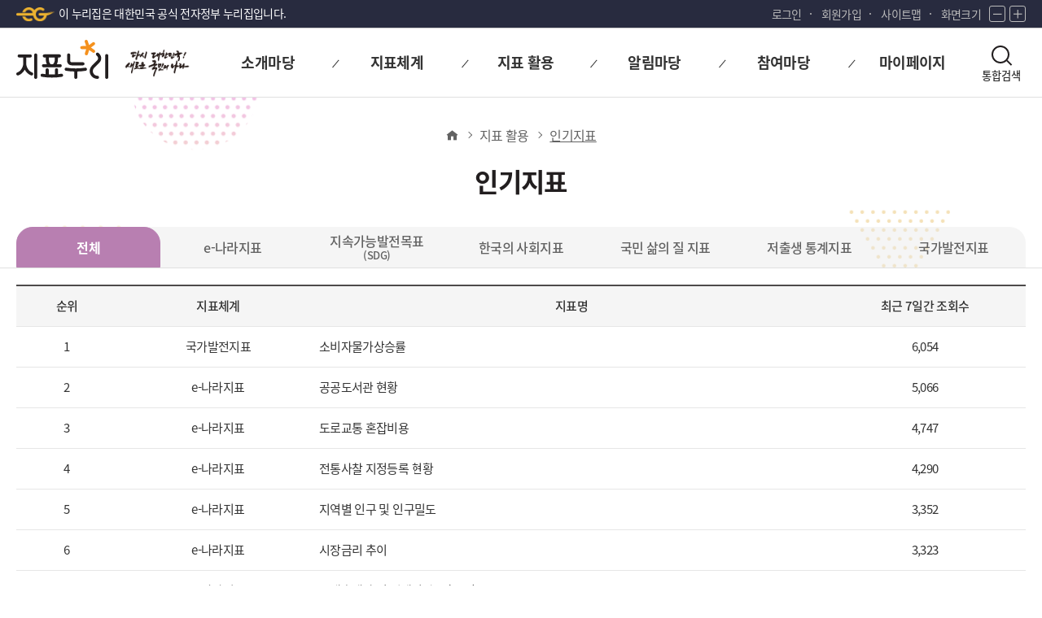

--- FILE ---
content_type: text/html;charset=UTF-8
request_url: https://www.index.go.kr/unity/potal/SelectPoMainPopIdx.do;jsessionid=p3qV-lPZODPNQiMeCimwoZGkkDVGUGmLTvSbRhFM.node11
body_size: 37972
content:








<!DOCTYPE HTML>
<html lang="ko">
<head>
<title> 지표누리 </title>
<meta http-equiv="Content-Type" content="text/html; charset=utf-8">	
<meta name="viewport" content="width=device-width, initial-scale=1.0">
<script type="text/javascript" src="/ext/js/jquery-3.7.1.min.js;jsessionid=8rOvzC-3DVIc5KCIjOR1KDNL9LoOeqV8O3Bq16Pc.node11"></script>
<link rel="icon"		href="/ext/img/icon/favicon.ico;jsessionid=8rOvzC-3DVIc5KCIjOR1KDNL9LoOeqV8O3Bq16Pc.node11" type="image/x-icon">
<link rel="stylesheet" href="/potal/mainNew/css/base.css;jsessionid=8rOvzC-3DVIc5KCIjOR1KDNL9LoOeqV8O3Bq16Pc.node11" type="text/css">
<link rel="stylesheet" href="/potal/mainNew/css/layout.css;jsessionid=8rOvzC-3DVIc5KCIjOR1KDNL9LoOeqV8O3Bq16Pc.node11" type="text/css">
<link rel="stylesheet" href="/potal/mainNew/css/design.css;jsessionid=8rOvzC-3DVIc5KCIjOR1KDNL9LoOeqV8O3Bq16Pc.node11" type="text/css">
<link rel="stylesheet" href="/potal/mainNew/css/media.css;jsessionid=8rOvzC-3DVIc5KCIjOR1KDNL9LoOeqV8O3Bq16Pc.node11" type="text/css">
<link rel="stylesheet" href="/potal/mainNew/css/icon/xeicon.min.css;jsessionid=8rOvzC-3DVIc5KCIjOR1KDNL9LoOeqV8O3Bq16Pc.node11" type="text/css">
<link rel="stylesheet" href="/potal/mainNew/css/webfont.css;jsessionid=8rOvzC-3DVIc5KCIjOR1KDNL9LoOeqV8O3Bq16Pc.node11" type="text/css">
<link rel="stylesheet" href="/potal/mainNew/css/font-awesome/css/font-awesome.min.css;jsessionid=8rOvzC-3DVIc5KCIjOR1KDNL9LoOeqV8O3Bq16Pc.node11" type="text/css">
<script src="/potal/mainNew/js/menuScript.js;jsessionid=8rOvzC-3DVIc5KCIjOR1KDNL9LoOeqV8O3Bq16Pc.node11"></script>
</head>

<script type="text/javascript">
$(document).ready(function(){
	fn_callBBSInfoList('10', 'all');
	
	$("#more_btn").on('click', function(){
		fn_callBBSInfoList('20');
	})
});

/*게시판 리스트 호출*/	
function fn_callBBSInfoList(rowNum, boardCd){
	$(".board_tab li").removeClass("on");
	$(".list_more").show();
	
	if(rowNum != '20') {
		$("#boardCd").val(boardCd);
	}else {
		$("#boardCd").val($("#more_btn").attr('data-a'));
	}
	
	$("#rowNum").val(rowNum);
	
	$.ajax({
	    type: "post",
	    //IDX ,STTS_TBL,OFFICE ,IDX_CLAS_REL,DT_DATA,CI_CHART_GAMS
	    url: "/unity/potal/ajax/readTopIdxList.do;jsessionid=8rOvzC-3DVIc5KCIjOR1KDNL9LoOeqV8O3Bq16Pc.node11",
	    data: $("form[name=frm]").serialize(),
	    dataType : "json",
	    async : false,
	    success: function (data) {
	    	var cnt;
	    	
	    	if(data.totCnt < 10) {
	    		cnt = data.totCnt;
	    	}else {
	    		cnt = 10;
	    	}
	    	
	    	$(".list_more").html('더보기 ' + cnt + '/' + data.totCnt);	    	
	    	
	    	var htmls = "";
	    	var str = "";
	    	let headStr ='';
	    	$("#BBSBody").empty(); 
	    	$("#board-thead").empty();
	    	if($("#boardCd").val() == 'all') {
	    		headStr = '<th class="num w10pct">순위</th>';
	    		headStr += '<th class="m_none w20pct">지표체계</th>';
	    		headStr += '<th class="tit w50pct">지표명</th>';
	    		headStr += '<th class="m_none w20pct">최근 7일간 조회수</th>';
	    	}else {
				headStr = '<th class="num w10pct">순위</th>';
	    		headStr += '<th class="tit w60pct">지표명</th>';
	    		headStr += '<th class="m_none w30pct">최근 7일간 조회수</th>';
	    	}
    		$("#board-thead").append(headStr);
    		if(data.topIdxList.length > 0) {
    			$.each(data.topIdxList, function(i,v){
    				if(data.topIdxList.length > 0) {
    					if($("#boardCd").val() == 'all') {
    						str += '<tr>';
    			    		str += '<td class="num">'+v.rnum+'</td>';
    			    		str += '<td class="m_none">'+v.divKornm+'</td>';
    			    		str += '<td class="tit">';
    			    		str += '<a style="display:contents;" href="javascript:fn_selectIndxDtl(';
    			    		str += "'"+v.divide1+"',";
    			    		str += "'"+v.idxCd+"',";
    			    		str += "'"+v.idxSysCd+"'";
    			    		str += ');">'+v.idxKornm+'</a></td>'			    		
    			    		str += '<td class="m_none">'+v.count+ '</td>';					    							    					    		
    			    		str += '</tr>';    	    	
    			    	}else {
    			    		str += '<tr>';
    			    		str += '<td class="num">'+v.rnum+'</td>';
    			    		str += '<td class="tit">';
    			    		str += '<a style="display:contents;" href="javascript:fn_selectIndxDtl(';
    			    		str += "'"+v.divide1+"',";
    			    		str += "'"+v.idxCd+"',";
    			    		str += "'"+v.idxSysCd+"'";
    			    		str += ');">'+v.idxKornm+'</a></td>'			    		
    			    		str += '<td class="m_none">'+v.count+ '</td>';					    							    					    		
    			    		str += '</tr>';    	
    			    	}
    				}
    			})
    		}else {
    			if($("#boardCd").val() == 'all') {
					str += '<tr>';
		    		str += '<td colspan="4" class="num">최근 7일간 조회수가 존재하지 않습니다.</td>';					    							    					    		
		    		str += '</tr>';    	    	
		    	}else {
		    		str += '<tr>';
		    		str += '<td colspan="3" class="num">최근 7일간 조회수가 존재하지 않습니다.</td>';
		    		str += '</tr>';    	
		    	}
    		}
			
			
			if(data.topIdxList.length > 10 || data.totCnt <= 10){
				$(".list_more").hide();
			}
			
			$("#BBSBody").append(str);
			
			$("#more_btn").attr('data-a', $("#boardCd").val());
			
			if($("#more_btn").attr('data-a') == 'all') {
				$("#all").addClass('on');
			}else {
				$("#DIV_"+$("#more_btn").attr('data-a')).addClass("on");
			}
	    },    				    	
	    error : function(error){
	    	alert(error);
	    }  
	});
}

function fn_selectIndxDtl(divide1, idxCd, idxSysCd){
	//alert(divide1 + '_' + idxCd);
	var linkURL = "";
	switch (divide1) {
		case "1" :linkURL = "/unity/potal/main/EachDtlPageDetail.do?idx_cd="+idxCd;
			break;
		case "2": linkURL = "/unity/potal/indicator/IndexInfo.do?clasCd=2&idxCd="+idxCd+"&upCd="+idxSysCd;
			break;
		case "8": linkURL = "/unity/potal/indicator/IndexInfo.do?clasCd=8&idxCd="+idxCd+"&upCd="+idxSysCd;
			break;
		case "10": linkURL = "/unity/potal/indicator/IndexInfo.do?cdNo=2&clasCd=10&idxCd="+idxCd+"&upCd="+idxSysCd;
			break;
		case "11" :linkURL = "/unity/potal/SDGIndicatorService.do?idxCd="+idxCd;
			break;
		case "12" :linkURL = "/unity/potal/indicator/IndexInfo.do?clasCd=12&idxCd="+idxCd+"&upCd="+idxSysCd;
			break;
	default: {alert("서비스 예정입니다")
		return false;	
	}
		break;
	}
	//window.location.href = linkURL;
	window.open(linkURL);
}
</script>
<body> 
	<div id="wrap" class="new_wrap">
		


<!-- 구글애널리틱스 -->

<script async src="https://www.googletagmanager.com/gtag/js?id=G-WKBQ2XYKZG"></script>

<script type="text/javascript">
$(document).ready(function(){
	if(window.location.href.indexOf('main.do') > -1 || window.location.href == 'https://www.index.go.kr/') {
		$("#goMain").attr('href', '#container');
	}else if(window.location.href.indexOf('policy_01') > -1 || window.location.href.indexOf('policy_02') > -1 || window.location.href.indexOf('policy_03') > -1 || window.location.href.indexOf('policy_04') > -1) {
		$("#goMain").attr('href', '#container2');
	}else {
		$("#goMain").attr('href', '#subContainer');
	}
})

//구글애널리틱스
if(0 < window.location.href.indexOf("index.go.kr")){
	window.dataLayer = window.dataLayer || [];
	function gtag(){dataLayer.push(arguments);}
	gtag('js', new Date());
	gtag('config', 'G-WKBQ2XYKZG');
}

if(0 < window.location.href.indexOf("index.go.kr") && window.location.href.indexOf("index.go.kr") == 8){
	location.href = "https://www.index.go.kr" + window.location.pathname;
}
		
//화면크기 조정
var scale = 1;
/* 화면 크기 +
 * 1.2배 만큼 증가
 */
function fn_zoomIn(){
	scale *= 1.2;
	zoom();
}

/* 화면 크기 -
 * 1.2배 만큼 감소
 */
function fn_zoomOut(){
	scale /= 1.2;
	zoom();
}

/* 화면 크기 적용
 * body 크기 scale로 조정
 */
function zoom(){
	document.body.style.zoom = scale;
}


/** 통합아이디 로그인*/
function fn_login(){
	document.frmSend.SYS_CD.value	= "E";
	document.frmSend.method			= "post";
	document.frmSend.SYS_URL.value	= "https://www.index.go.kr/unity/potal/actionLogin.do?loc=union";
	document.frmSend.CUR_URL.value	= "https://www.index.go.kr/unity/potal/actionLogin.do?loc=union";
	document.frmSend.action			= "https://kosis.kr/oneid/cmmn/login/LoginView.do";
	document.frmSend.submit();
}

/** 통합아이디 로그아웃*/
function fn_logout(){
	document.frmSend.method			= "post";
	document.frmSend.action			= "/unity/potal/actionLogout.do?logout=2&loc=union";
	document.frmSend.submit();
}

/*회원가입*/
function fn_join_member(){
	document.frmSend.method = "post";
	document.frmSend.SYS_CD.value = "E";
	document.frmSend.LOGIN_YN.value = "";
	document.frmSend.action = "https://kosis.kr/oneid/cmmn/login/MemberType.do";
	document.frmSend.SYS_URL.value = "https://www.index.go.kr/unity/potal/actionLogin.do?loc=union";
	document.frmSend.CUR_URL.value = "https://www.index.go.kr/unity/potal/actionLogin.do?loc=union";
	document.frmSend.submit();
}

/*로그인 여부 체크(마아페이지)*/
function fn_checkLogin(cdNo){
	if("" != "" && "" != null){ // 로그인 되어 있을 경우
		if(cdNo == "510"){ // 나의 관심지표
			window.location.href ='/unity/potal/mypage/selectPoMyPSttsGrpList.do?cdNo=510';
		}else if(cdNo == "520"){ //참여내역
			window.location.href ='/unity/potal/mypage/selectPoMyCnQhistory.do?cdNo=520';
		}else if(cdNo == "530"){//통합회원 나의정보
			document.frmSend.method = "post";
			document.frmSend.LOGIN_YN.value = "";
			document.frmSend.action = "https://kosis.kr/oneid/cmmn/member/GoToMemberInfoMod.do";
			document.frmSend.SYS_URL.value = "https://www.index.go.kr/unity/potal/actionUserInfoUpdate.do";
			document.frmSend.CUR_URL.value = "https://www.index.go.kr/unity/potal/actionUserInfoUpdate.do";
			document.frmSend.submit();
		}else if(cdNo == "540"){//통합회원 회원탈퇴
			document.frmSend.method = "post";
			document.frmSend.LOGIN_YN.value = "";
			document.frmSend.action = "https://kosis.kr/oneid/cmmn/login/GoToMemberDrop.do";
			document.frmSend.SYS_URL.value = "https://www.index.go.kr/unity/potal/actionLogout.do";
			document.frmSend.CUR_URL.value = "https://www.index.go.kr/unity/potal/actionLogout.do";
			document.frmSend.submit();
		}else{
			return false;
		}
	}else{
		if(confirm("로그인이 필요합니다.\n로그인 페이지로 이동하시겠습니까?")){
			window.location.href = '/unity/potal/potalLogin.do';
		}else{
			return false;
		}	
	}
}

function receiveMessage(event){
    if(event.data === "closed" && event.origin === "https://kosis.kr"){
        alert("30분동안 미사용으로 통합회원 로그아웃되었습니다.");
        fn_logout();
    }
}


function fn_popup(url){
	/*서비스 예정 공고*/
	if(url == "notice"){
		alert("서비스 예정입니다");
		return false;	
	}else{
		window.open(url);
	}
}

/*통합메인 검색*/
function fn_search(val){
	//val  S= 서브페이지 검색창, M= 메인 검색창	
	var query;
	if(val =="S"){
		query = document.getElementById("searchKey").value;
	}else{
		query = document.getElementById("mSearchKey").value;
	}
	
	if(query ==""){
		alert("검색어를 입력해 주십시오.")
		return false;
	}else{
		document.searchForm.query.value = query;
		document.getElementById("searchKey").value = "";
		document.searchForm.action = "" + '/unity/potal/search/search.do?divide1=0';
		document.searchForm.submit();	
	}
}

window.addEventListener("message",receiveMessage);
</script>

<form name="searchForm" method="post" action="/unity/potal/indicator/search.do;jsessionid=8rOvzC-3DVIc5KCIjOR1KDNL9LoOeqV8O3Bq16Pc.node11">
	<input name="subSearch"    	type="hidden"/>
	<input name="btnStr"       	type="hidden"/>
	<input name="firstPage"    	type="hidden"/>
	<input name="morePage"    	type="hidden"/>
	<input name="sortValue" 	type="hidden"/>
	<input name="searchKeyword" type="hidden"/>
	<input name="query" type="hidden"  value =""/>
</form>

<form name="frmSend" id="frmSend" method="post" action="/unity/potal/main.do">
	<input type="hidden" id="SEND_SYS_URL"		name="SYS_URL"		value="" />
	<input type="hidden" id="CUR_URL"			name="CUR_URL"		value="" />
	<input type="hidden" id="SEND_SYS_CD"		name="SYS_CD"		value="E" />
	<input type="hidden" id="SID_IP_ADDR"		name="SID_IP_ADDR"	value="" />
	<input type="hidden" id="SSN_INFO"			name="SSN_INFO"		value="" />
	<input type="hidden" id="LOGIN_YN"			name="LOGIN_YN"		value="" />
	<input type="hidden" id="USR_SN"			name="USR_SN"		value="" />
	<input type="hidden" id="USR_ID"			name="USR_ID"		value="" />
	<input type="hidden" id="USR_NAME"			name="USR_NAME"		value="" />
	<input type="hidden" id="USR_EMAIL"			name="USR_EMAIL"	value="" />
	<input type="hidden" id="USR_PHONE"			name="USR_PHONE"	value="" />
	<input type="hidden" id="USR_MOBILE"		name="USR_MOBILE"	value="" />
	<input type="hidden" id="USR_GUBUN"			name="USR_GUBUN"	value="" />
</form>

<div id="skip">
	<a href="#container" id="goMain">본문 바로가기</a>
	<a href="#gnb" id="goMenu">대메뉴 바로가기</a>
</div>

<header>
	<div class="tnb">
		<div class="center">
			<div class="nurizip">
				<span>이 누리집은 대한민국 공식 전자정부 누리집입니다.</span>
			</div>
			<div class="lnb">
				<ul>
					<li class="login">
						 
							 
							
								<a href="/unity/potal/potalLogin.do;jsessionid=8rOvzC-3DVIc5KCIjOR1KDNL9LoOeqV8O3Bq16Pc.node11">로그인</a>
							
						
					</li>
					
						<li class="join"><a href="javascript:fn_join_member();">회원가입</a></li>
					
					<li class="sitemap"><a href="/unity/potal/PotalSitemap.do;jsessionid=8rOvzC-3DVIc5KCIjOR1KDNL9LoOeqV8O3Bq16Pc.node11?cdNo=600">사이트맵</a></li>
					<li class="zoom">
						<span>화면크기</span>
						<button type="button" class="btn zoom_btn" onclick="fn_zoomOut();">
							<i class="xi-minus"></i><span class="txt_blind">화면 축소</span>
						</button>
						<button type="button" class="btn zoom_btn" onclick="fn_zoomIn();">
							<i class="xi-plus"></i><span class="txt_blind">화면 확대</span>
						</button>
					</li>
				</ul>

			</div>
		</div>
	</div>
	<div id="header" class="sub_header">
		<div class="center">
			<div class="logo">
				<h1 class="logo1">
					<a href="/unity/potal/main.do;jsessionid=8rOvzC-3DVIc5KCIjOR1KDNL9LoOeqV8O3Bq16Pc.node11"><span class="txt_blind">지표누리</span></a>
				</h1>
				<span class="logo2">
					<em class="txt_blind">다시 대한민국! 새로운 국민의 나라</em>
				</span>
			</div>

			<div id="gnb" class="gnb">
				<div class="gnb_wrap">
					<ul>
						<li>
							<a href="/unity/potal/PotalMainIntro.do;jsessionid=8rOvzC-3DVIc5KCIjOR1KDNL9LoOeqV8O3Bq16Pc.node11?cdNo=110" class="gnb_title"><span>소개마당</span></a>
							<ul class="gnb_sublist">
								<li class="sub_menu"><a href="/unity/potal/PotalMainIntro.do;jsessionid=8rOvzC-3DVIc5KCIjOR1KDNL9LoOeqV8O3Bq16Pc.node11?cdNo=110">지표누리 소개</a></li>
								<li class="sub_menu"><a href="/unity/potal/PotalMainGuide.do;jsessionid=8rOvzC-3DVIc5KCIjOR1KDNL9LoOeqV8O3Bq16Pc.node11?cdNo=120">이용안내</a></li>
							</ul>
						</li>
						<li>
							<a href="javascript:void(0);" class="gnb_title"><span>지표체계</span></a>
							<ul class="gnb_sublist">
								<li class="sub_menu"><a href="javascript:fn_popup('/unity/potal/eNara/main/EnaraMain.do?cdNo=000')" title="새창열림" class="new_win">e-나라지표</a></li>
								<li class="sub_menu"><a href="javascript:fn_popup('/unity/potal/sdg/SDGMain.do?cdNo=10&lrgeClasCd=013')" title="새창열림" class="new_win"><span>지속가능발전목표(SDG)</span></a></li>								
								<li class="sub_menu"><a href="javascript:fn_popup('/unity/potal/indicator/SocialIndicator.do?cdNo=000&lrgeClasCd=017')" title="새창열림" class="new_win">한국의 사회지표</a></li>
								<li class="sub_menu"><a href="javascript:fn_popup('/unity/potal/indicator/LifeIndicator.do?cdNo=000&lrgeClasCd=018')" title="새창열림" class="new_win">국민 삶의 질 지표</a></li>
								<li class="sub_menu"><a href="javascript:fn_popup('/unity/potal/indicator/LowbirthIndicator.do?cdNo=000&lrgeClasCd=016')" title="새창열림" class="new_win">저출생 통계지표</a></li>
								<li class="sub_menu"><a href="javascript:fn_popup('/unity/potal/indicator/ProgressIndicator.do?cdNo=000&lrgeClasCd=010')" title="새창열림" class="new_win">국가발전지표</a></li>
							</ul>
						</li>
						<li>
							<a href="/unity/potal/SelectPoMainIntgrIndx.do;jsessionid=8rOvzC-3DVIc5KCIjOR1KDNL9LoOeqV8O3Bq16Pc.node11?cdNo=700" class="gnb_title"><span>지표 활용</span></a>
							<ul class="gnb_sublist">
								<li class="sub_menu"><a href="/unity/potal/SelectPoMainIntgrIndx.do;jsessionid=8rOvzC-3DVIc5KCIjOR1KDNL9LoOeqV8O3Bq16Pc.node11?cdNo=700">통합 지표목록</a></li>
								<li class="sub_menu"><a href="/unity/potal/com/CompareIdx.do;jsessionid=8rOvzC-3DVIc5KCIjOR1KDNL9LoOeqV8O3Bq16Pc.node11?cdNo=200">지표 모아보기</a></li>
								<li class="sub_menu"><a href="/unity/openApi/openApiIntro.do;jsessionid=8rOvzC-3DVIc5KCIjOR1KDNL9LoOeqV8O3Bq16Pc.node11?cdNo=410" title="새창열림" class="new_win">Open API</a></li>
								<li class="sub_menu"><a href="/unity/potal/SelectPoMainNewIdx.do;jsessionid=8rOvzC-3DVIc5KCIjOR1KDNL9LoOeqV8O3Bq16Pc.node11">최신지표</a></li>
								<li class="sub_menu"><a href="/unity/potal/SelectPoMainPopIdx.do;jsessionid=8rOvzC-3DVIc5KCIjOR1KDNL9LoOeqV8O3Bq16Pc.node11">인기지표</a></li>
							</ul>
						</li>
						<li>
							<a href="/unity/potal/com/SelectPoMainIntgrNotice.do;jsessionid=8rOvzC-3DVIc5KCIjOR1KDNL9LoOeqV8O3Bq16Pc.node11?cdNo=310" class="gnb_title"><span>알림마당</span></a>
							<ul class="gnb_sublist">
								<li class="sub_menu"><a href="/unity/potal/com/SelectPoMainIntgrNotice.do;jsessionid=8rOvzC-3DVIc5KCIjOR1KDNL9LoOeqV8O3Bq16Pc.node11?cdNo=310">공지사항</a></li>
							</ul>
						</li>
						<li>
							<a href="/unity/potal/com/SelectPoMainIntgrQnA.do;jsessionid=8rOvzC-3DVIc5KCIjOR1KDNL9LoOeqV8O3Bq16Pc.node11?cdNo=420" class="gnb_title"><span>참여마당</span></a>
							<ul class="gnb_sublist">
								<li class="sub_menu"><a href="/unity/potal/com/SelectPoMainIntgrQnA.do;jsessionid=8rOvzC-3DVIc5KCIjOR1KDNL9LoOeqV8O3Bq16Pc.node11?cdNo=420">묻고 답하기</a></li>
								<li class="sub_menu"><a href="/unity/potal/com/SelectPoMainIntgrFAQ.do;jsessionid=8rOvzC-3DVIc5KCIjOR1KDNL9LoOeqV8O3Bq16Pc.node11?cdNo=320">자주하는 질문</a></li>
								<li class="sub_menu"><a href="/unity/potal/Event.do;jsessionid=8rOvzC-3DVIc5KCIjOR1KDNL9LoOeqV8O3Bq16Pc.node11?cdNo=430">이벤트</a></li>
							</ul>
						</li>
						<li>
							<a href="/unity/potal/mypage/myCnctLogPage.do;jsessionid=8rOvzC-3DVIc5KCIjOR1KDNL9LoOeqV8O3Bq16Pc.node11?cdNo=550" class="gnb_title"><span>마이페이지</span></a>
							<ul class="gnb_sublist">
								<li class="sub_menu"><a href="/unity/potal/mypage/myCnctLogPage.do;jsessionid=8rOvzC-3DVIc5KCIjOR1KDNL9LoOeqV8O3Bq16Pc.node11?cdNo=550">내가 본 지표</a></li>
								<li class="sub_menu"><a href="javascript:fn_checkLogin('510')">나의 관심지표</a></li>
								<li class="sub_menu"><a href="javascript:fn_checkLogin('520')">나의 참여내역</a></li>
								
							</ul>
						</li>
					</ul>
				</div>

				<div id="top_search" class="top_search">
					<button type="button" class="btn btn_search btn_mo_search">
						<i class="icon"></i>
						<span class="">통합검색</span>
					</button>
					<div class="search_box">
						<div>
							<div class="search_form">
								<label for="searchKey" class="txt_blind">검색어</label>
								<input type="text" id="searchKey" name="searchKey" class="search_input" placeholder="검색어를 입력하세요" title="검색어를 입력하세요" onkeypress="if(event.keyCode==13) {fn_search('S'); return false;}">
								<button type="submit" class="btn btn_search">
									<i class="icon"></i>
									<span class="txt_blind">검색</span>
								</button>
							</div>
							<button type="button" class="btn btn_close">
								<i class="xi-close"></i>
								<span class="txt_blind">닫기</span>
							</button>
						</div>	
					</div>
				</div>
				
				<div class="burger_menu">

					<button type="button" class="btn sitemap_btn open" id="sitemap_open">
						<i class="xi-bars"></i>
						<span class="txt_blind">전체메뉴 열기</span>
					</button>

					<div class="sideBg">
						<div class="side_menu">
							<div class="head">
								<a href="/unity/potal/main.do;jsessionid=8rOvzC-3DVIc5KCIjOR1KDNL9LoOeqV8O3Bq16Pc.node11"><span class="txt_blind">지표누리</span></a>
							</div>
							<div class="body">
								<ul>
									<li>
										<a href="javascript:void(0);">소개마당</a>
										<ul>
											<li><a href="/unity/potal/PotalMainIntro.do;jsessionid=8rOvzC-3DVIc5KCIjOR1KDNL9LoOeqV8O3Bq16Pc.node11?cdNo=110" title="새창열림" class="new_win">지표누리 소개</a></li>
											<li><a href="/unity/potal/PotalMainGuide.do;jsessionid=8rOvzC-3DVIc5KCIjOR1KDNL9LoOeqV8O3Bq16Pc.node11?cdNo=120" title="새창열림" class="new_win">이용안내</a></li>
										</ul>
									</li>
									<li>
										<a href="javascript:void(0);">지표체계</a>
										<ul>
											<li><a href="javascript:fn_popup('/unity/potal/eNara/main/EnaraMain.do')" title="새창열림" class="new_win">e-나라지표</a></li>
											<li><a href="javascript:fn_popup('/unity/potal/sdg/SDGMain.do?cdNo=10&lrgeClasCd=013')" title="새창열림" class="new_win">지속가능발전목표<span>(SDG)</span></a></li>
											<li><a href="javascript:fn_popup('/unity/potal/indicator/SocialIndicator.do?cdNo=210&lrgeClasCd=017')" title="새창열림" class="new_win">한국의 사회지표</a></li>
											<li><a href="javascript:fn_popup('/unity/potal/indicator/LifeIndicator.do?cdNo=210&lrgeClasCd=018')" title="새창열림" class="new_win">국민 삶의 질 지표</a></li>
											<li><a href="javascript:fn_popup('/unity/potal/indicator/LowbirthIndicator.do?cdNo=000&lrgeClasCd=016')" title="새창열림" class="new_win">저출생 통계지표</a></li>
											<li><a href="javascript:fn_popup('/unity/potal/indicator/ProgressIndicator.do?cdNo=210&lrgeClasCd=010')" title="새창열림" class="new_win">국가발전지표</a></li>
										</ul>
									</li>
									<li>
										<a href="javascript:void(0);">지표 활용</a>
										<ul>
											<li><a href="/unity/potal/SelectPoMainIntgrIndx.do;jsessionid=8rOvzC-3DVIc5KCIjOR1KDNL9LoOeqV8O3Bq16Pc.node11?cdNo=700">통합 지표목록</a></li>
											<li><a href="/unity/potal/com/CompareIdx.do;jsessionid=8rOvzC-3DVIc5KCIjOR1KDNL9LoOeqV8O3Bq16Pc.node11?cdNo=200">지표 모아보기</a></li>
											<li><a href="/unity/openApi/openApiIntro.do;jsessionid=8rOvzC-3DVIc5KCIjOR1KDNL9LoOeqV8O3Bq16Pc.node11?cdNo=410" title="새창열림" class="new_win">Open API</a></li>
											<li><a href="/unity/potal/SelectPoMainNewIdx.do;jsessionid=8rOvzC-3DVIc5KCIjOR1KDNL9LoOeqV8O3Bq16Pc.node11">최신지표</a></li>
											<li><a href="/unity/potal/SelectPoMainPopIdx.do;jsessionid=8rOvzC-3DVIc5KCIjOR1KDNL9LoOeqV8O3Bq16Pc.node11">인기지표</a></li>
										</ul>
									</li>
									<li>
										<a href="javascript:void(0);"><span>알림마당</span></a>
										<ul>
											<li><a href="/unity/potal/com/SelectPoMainIntgrNotice.do;jsessionid=8rOvzC-3DVIc5KCIjOR1KDNL9LoOeqV8O3Bq16Pc.node11?cdNo=310">공지사항</a></li>
										</ul>
									</li>
									<li>
										<a href="javascript:void(0);"><span>참여마당</span></a>
										<ul>
											<li><a href="/unity/potal/com/SelectPoMainIntgrQnA.do;jsessionid=8rOvzC-3DVIc5KCIjOR1KDNL9LoOeqV8O3Bq16Pc.node11?cdNo=420">묻고 답하기</a></li>
											<li><a href="/unity/potal/com/SelectPoMainIntgrFAQ.do;jsessionid=8rOvzC-3DVIc5KCIjOR1KDNL9LoOeqV8O3Bq16Pc.node11?cdNo=320">자주하는 질문</a></li>
											<li><a href="/unity/potal/Event.do;jsessionid=8rOvzC-3DVIc5KCIjOR1KDNL9LoOeqV8O3Bq16Pc.node11?cdNo=430">이벤트</a></li>
										</ul>
									</li>
									<li>
										<a href="javascript:void(0);">마이페이지</a>
										<ul>
											<li><a href="/unity/potal/mypage/myCnctLogPage.do;jsessionid=8rOvzC-3DVIc5KCIjOR1KDNL9LoOeqV8O3Bq16Pc.node11?cdNo=550">내가 본 지표</a></li>
											<li><a href="javascript:fn_checkLogin('510')">나의 관심지표</a></li>
											<li><a href="javascript:fn_checkLogin('520')">나의 참여내역</a></li>
											
										</ul>
									</li>
								</ul>

							</div>
							<div class="foot">
								 
									
									
										<a href="/unity/potal/potalLogin.do;jsessionid=8rOvzC-3DVIc5KCIjOR1KDNL9LoOeqV8O3Bq16Pc.node11">로그인</a>
										<a href="javascript:fn_join_member();">회원가입</a>
									
								
								<a href="/unity/potal/PotalSitemap.do?cdNo=600">사이트맵</a>
							</div>

							<button type="button" class="btn sitemap_btn close" id="sitemap_close">
								<i class="xi-close"></i>
								<span class="txt_blind">전체메뉴 닫기</span>
							</button>
						</div>
					</div>

				</div>
			</div>
		</div>
		<!-- //center -->

		<div class="nav_bg"></div>
	</div>
</header>

	
	
	



		<!-- container -->
		<form id="command" name="SDGsLinkForm" action="/unity/potal/SelectPoMainPopIdx.do;jsessionid=8rOvzC-3DVIc5KCIjOR1KDNL9LoOeqV8O3Bq16Pc.node11" method="post">
			<input type ="hidden" name="idxCd">
			<input type ="hidden" name="num">		
		</form>
		
		<form id="excelfrm" name="excelfrm" action="/unity/potal/SelectPoMainPopIdx.do;jsessionid=8rOvzC-3DVIc5KCIjOR1KDNL9LoOeqV8O3Bq16Pc.node11" method="post"> 
			<!--  <input type="hidden" name =""/>
			<input type="hidden" name =""/>-->
		</form>
	
		<form id="command" name="frm" action="/unity/potal/SelectPoMainPopIdx.do;jsessionid=8rOvzC-3DVIc5KCIjOR1KDNL9LoOeqV8O3Bq16Pc.node11" method="post" onsubmit="return false;">
		<input type="hidden" name="pageIndex" value="1"><!-- 현재페이지 -->
		<input type="hidden" id="rowNum" name="rowNum" value="" />
		<input type="hidden" id="boardCd" name="boardCd" value="" />
        <div id="subContainer">
				<!-- (211015) 클래스명 변경 -->
				<div class="contents sub_bg">
					<!-- top (211015) 새로 작성 -->
					<div class="sub_head board">
						<div class="m_cont_layout">
							<div class="breadcrumbs">
		                       <ol class="breadcrumbs_list">
		                           <li class="breadcrumbs_item home"><a href="/unity/potal/main.do;jsessionid=8rOvzC-3DVIc5KCIjOR1KDNL9LoOeqV8O3Bq16Pc.node11?publ=Y"><i class="xi-home"></i><span class="txt_blind">홈</span></a></li>
	                               <li class="breadcrumbs_item n1"><a href="#">지표 활용</a></li>
	                               <li class="breadcrumbs_item n2 last"><a href="#">인기지표</a></li>
		                       </ol>
		                    </div>
							<h2 class="sub_tit">인기지표</h2>
							<div class="sub_tab sub_tab07 board_tab">
								<ul>
									<li class="all on" id="all"><a href="javascript:fn_callBBSInfoList('10', 'all')" >전체</a></li>
									<li id="DIV_1"><a href="javascript:fn_callBBSInfoList('10', '1')">e-나라지표</a></li>
									<li id="DIV_11"><a href="javascript:fn_callBBSInfoList('10', '11')">지속가능발전목표<span>(SDG)</span></a></li>
									<li id="DIV_10"><a href="javascript:fn_callBBSInfoList('10', '10')">한국의 사회지표</a></li>
									<li id="DIV_8"><a href="javascript:fn_callBBSInfoList('10', '8')">국민 삶의 질 지표</a></li>
									<li id="DIV_12"><a href="javascript:fn_callBBSInfoList('10', '12')">저출생 통계지표</a></li>
									<li id="DIV_2"><a href="javascript:fn_callBBSInfoList('10', '2')">국가발전지표</a></li>
								</ul>
							</div>
							<!-- 게시판 탭 -> 셀렉박스 (화면너비 680px 이하) -->
							<div class="board_select">
								<label for="selectOption" class="txt_blind">체계 선택</label>
								<select id="selectOption" onchange="fn_callBBSInfoList('10', this.value)">
									<option value="all">전체</option>
									<option value="1">e-나라지표</option>
									<option value="11">SDG</option>
									<option value="10">한국의 사회지표</option>
									<option value="8">국민 삶의 질 지표</option>
									<option value="12">저출생 통계지표</option>
									<option value="2">국가발전지표</option>
								</select>
							</div>
						</div>
					</div>
					<!-- // top -->
					<!-- contents (211015) 새로 작성 -->
					<div class="m_cont_layout board">
						<table class="board_table">
							<thead>
								<tr id="board-thead"></tr>
							</thead>
							<tbody id="BBSBody"></tbody>
						</table>
						<div class="t_a_c m_t_20">
							<button type="button" id="more_btn" class="btn list_more"></button>
						</div>
<!-- 						<div class='more_common' style="float:right; display:block;"><a id="more_btn" href='javascript:fn_callBBSInfoList("20");' data-a="">더보기<i class='xi-angle-down'></i></a></div> -->
					</div>
					<!-- // contents -->
				</div>
			</div>
			</form>
			<!-- // container -->
			
<footer id="footer_wrap"><!-- 231102 YP : 메인/서브 공통 태그 수정 (확인 후 주석 삭제해주세요) -->
	<div class="footer_menu">
		<div class="m_cont_layout foot_menu">
			<ul class="fnb">
				<li><a href="/unity/potal/privacy_policy.do?policyCd=policy_01&lrgeClasCd=" class="ftm_tit policy">개인정보처리방침</a></li>
				<li><a href="/unity/potal/Policy.do?policyCd=policy_02&lrgeClasCd=" class="ftm_tit">이메일무단수집거부</a></li>
				<li><a href="/unity/potal/Policy.do?policyCd=policy_03&lrgeClasCd=" class="ftm_tit">이용약관</a></li>
				<li><a href="/unity/potal/Policy.do?policyCd=policy_04&lrgeClasCd=" class="ftm_tit">저작권정책</a></li>
			</ul>
			
			<div class="f_site_wrap">
				<div class="f_site">
					<button type="button" class="btn tog_btn">관련기관사이트</button>
					<ul>
						<li><a href="http://www.pipc.go.kr" target="_blank" title="새창열림">개인정보보호위원회</a></li>
						<li><a href="http://www.bai.go.kr" target="_blank" title="새창열림">감사원</a></li>
						<li><a href="http://www.police.go.kr" target="_blank" title="새창열림">경찰청</a></li>
						<li><a href="http://www.moel.go.kr" target="_blank" title="새창열림">고용노동부</a></li>
						<li><a href="https://www.ftc.go.kr/www/index.do" target="_blank" title="새창열림">공정거래위원회</a></li>
						<li><a href="http://www.customs.go.kr" target="_blank" title="새창열림">관세청</a></li>
						<li><a href="http://www.moe.go.kr" target="_blank" title="새창열림">교육부</a></li>
						<li><a href="http://www.kostat.go.kr" target="_blank" title="새창열림">국가데이터처</a></li>
						<li><a href="http://www.mpva.go.kr" target="_blank" title="새창열림">국가보훈부</a></li>
						<li><a href="http://www.cha.go.kr" target="_blank" title="새창열림">국가유산청</a></li>
						<li><a href="http://www.nis.go.kr" target="_blank" title="새창열림">국가정보원</a></li>
						<li><a href="http://www.opm.go.kr" target="_blank" title="새창열림">국무조정실</a></li>
						<li><a href="http://www.acrc.go.kr" target="_blank" title="새창열림">국민권익위원회</a></li>
						<li><a href="http://www.mnd.go.kr" target="_blank" title="새창열림">국방부</a></li>
						<li><a href="http://www.nts.go.kr" target="_blank" title="새창열림">국세청</a></li>
						<li><a href="http://www.molit.go.kr" target="_blank" title="새창열림">국토교통부</a></li>
						<li><a href="http://www.fsc.go.kr" target="_blank" title="새창열림">금융위원회</a></li>
						<li><a href="http://www.kma.go.kr" target="_blank" title="새창열림">기상청</a></li>
						<li><a href="http://www.moef.go.kr" target="_blank" title="새창열림">기획재정부</a></li>
						<li><a href="http://www.me.go.kr" target="_blank" title="새창열림">기후에너지환경부</a></li>
						<li><a href="http://www.mafra.go.kr" target="_blank" title="새창열림">농림축산식품부</a></li>
						<li><a href="http://www.spo.go.kr" target="_blank" title="새창열림">대검찰청</a></li>
						<li><a href="http://www.president.go.kr" target="_blank" title="새창열림">대통령실</a></li>
						<li><a href="http://www.assembly.go.kr" target="_blank" title="새창열림">대한민국 국회</a></li>
						<li><a href="https://www.scourt.go.kr/scourt/index.html" target="_blank" title="새창열림">대한민국 법원</a></li>
						<li><a href="http://www.mcst.go.kr" target="_blank" title="새창열림">문화체육관광부</a></li>
						<li><a href="http://www.kmcc.go.kr" target="_blank" title="새창열림">방송미디어통신위원회</a></li>
						<li><a href="http://www.dapa.go.kr" target="_blank" title="새창열림">방위사업청</a></li>
						<li><a href="http://www.moj.go.kr" target="_blank" title="새창열림">법무부</a></li>
						<li><a href="http://www.moleg.go.kr" target="_blank" title="새창열림">법제처</a></li>
						<li><a href="http://www.mma.go.kr" target="_blank" title="새창열림">병무청</a></li>
						<li><a href="http://www.mohw.go.kr" target="_blank" title="새창열림">보건복지부</a></li>
						<li><a href="http://www.forest.go.kr" target="_blank" title="새창열림">산림청</a></li>
						<li><a href="http://www.motie.go.kr" target="_blank" title="새창열림">산업통상부</a></li>
						<li><a href="http://www.mogef.go.kr" target="_blank" title="새창열림">성평등가족부</a></li>
						<li><a href="http://www.mfds.go.kr" target="_blank" title="새창열림">식품의약품안전처</a></li>
						<li><a href="http://www.mofat.go.kr" target="_blank" title="새창열림">외교부</a></li>
						<li><a href="http://www.pps.go.kr" target="_blank" title="새창열림">조달청</a></li>
						<li><a href="http://www.smba.go.kr" target="_blank" title="새창열림">중소벤처기업부</a></li>
						<li><a href="http://www.nec.go.kr" target="_blank" title="새창열림">중앙선거관리위원회</a></li>
						<li><a href="http://www.oka.go.kr" target="_blank" title="새창열림">재외동포청</a></li>
						<li><a href="http://www.kipo.go.kr" target="_blank" title="새창열림">지식재산처</a></li>
						<li><a href="http://www.kdca.go.kr" target="_blank" title="새창열림">질병관리청</a></li>
						<li><a href="http://www.unikorea.go.kr" target="_blank" title="새창열림">통일부</a></li>
						<li><a href="http://www.mois.go.kr" target="_blank" title="새창열림">행정안전부</a></li>
						<li><a href="http://www.ccourt.go.kr" target="_blank" title="새창열림">헌법재판소</a></li>
					</ul>
				</div>
				<div class="f_site">
					<button type="button" class="btn tog_btn">통계정보사이트</button>
					<ul>
						<li><a href="https://kosis.kr/index/index.do" target="_blank" title="새창열림">국가통계포털(KOSIS)</a></li>
						<li><a href="https://sgis.kostat.go.kr/view/index" target="_blank" title="새창열림">통계지리정보서비스(SGIS)</a></li>
						<li><a href="https://www.kotra.or.kr/bigdata/marketAnalysis#search/US" target="_blank" title="새창열림">KOTRA 무역투자빅데이터</a></li>
						<li><a href="https://kess.kedi.re.kr/index" target="_blank" title="새창열림">교육통계서비스</a></li>
						<li><a href="http://www.kcif.or.kr/front/data/dgGlobal.do?group=1" target="_blank" title="새창열림">국제금융센터 세계경제지표</a></li>
						<li><a href="https://stat.molit.go.kr/portal/main/portalMain.do" target="_blank" title="새창열림">국토교통 통계누리</a></li>
						<li><a href="https://www.korcham.net/nCham/Service/EconBrief/appl/ProspectList.asp" target="_blank" title="새창열림">대한상공회의소 일일경제지표</a></li>
						<li><a href="https://www.ssc.go.kr/home/kor/board.do?menuPos=48" target="_blank" title="새창열림">사회보장위원회 사회보장통계</a></li>
						<li><a href="https://ecos.bok.or.kr/#/" target="_blank" title="새창열림">한국은행 경제통계시스템</a></li>
						<li><a href="https://www.komis.or.kr" target="_blank" title="새창열림">한국자원정보서비스</a></li>
						<li><a href="http://www.krei.re.kr/grain/index.do" target="_blank" title="새창열림">해외곡물시장정보</a></li>
					</ul>
				</div>
			</div>
		</div>
	</div>
	
	<div class="m_cont_layout foot_address">
		<div class="address_inner">
			<div class="address">(35208) 대전광역시 서구 청사로 189 (둔산동, 정부대전청사3동)<span class="gap">|</span>TEL : 02-2012-9114, 국번없이 110</div>
			<div class="copyright">Copyright Ministry of Data and Statistics. All Rights Reserved.</div>
		</div>
		<div class="foot_logo">
			<img src="/potal/common/img/footer_logo_color.png" alt="국가데이터처">
		</div>
	</div>
</footer>
		</div>
	</body>
</html>


--- FILE ---
content_type: text/html;charset=UTF-8
request_url: https://www.index.go.kr/unity/potal/ajax/readTopIdxList.do;jsessionid=8rOvzC-3DVIc5KCIjOR1KDNL9LoOeqV8O3Bq16Pc.node11
body_size: 16080
content:
{"modelAndView":{"view":null,"model":{"topIdxList":[{"rnum":1,"idxCd":"4226","idxKornm":"소비자물가상승률","sttsWriteMthdDesc":null,"sttsWriteFreqDesc":"년","sttsDataSrcNm":"국가데이터처, 「소비자물가조사」","sttsCd":"422601","statDiv":"A","idxClasCd":"2","idxSysCd":"4","idxSysKornm":"소득·소비·자산","divide1":"2","divKornm":"국가발전지표","rcntServDt":"2025-05-02","count":"6,054","offcKornm":"국가통계연구원","charOdr":"1"},{"rnum":2,"idxCd":"1639","idxKornm":"공공도서관 현황","sttsWriteMthdDesc":"전국 공공도서관 자료, 시설설비, 인적자원, 예결산, 이용, 서비스 현황 등에 관한 실태조사","sttsWriteFreqDesc":"연 1회(1.1~12.31)","sttsDataSrcNm":"국가도서관통계시스템(www.libsta.go.kr)","sttsCd":"163901","statDiv":"A","idxClasCd":"1","idxSysCd":"2100","idxSysKornm":"여가","divide1":"1","divKornm":"e-나라지표","rcntServDt":"2008-02-21","count":"5,066","offcKornm":"문화체육관광부","charOdr":"1"},{"rnum":3,"idxCd":"1248","idxKornm":"도로교통 혼잡비용","sttsWriteMthdDesc":"전국의 도로상에서 발생하는 교통혼잡비용 산출(가공통계)","sttsWriteFreqDesc":"1년","sttsDataSrcNm":"한국교통연구원","sttsCd":"124801","statDiv":"A","idxClasCd":"1","idxSysCd":"2050","idxSysKornm":"주거와 교통","divide1":"1","divKornm":"e-나라지표","rcntServDt":"2007-07-26","count":"4,747","offcKornm":"국토교통부","charOdr":"1"},{"rnum":4,"idxCd":"2429","idxKornm":"전통사찰 지정등록 현황","sttsWriteMthdDesc":"내부현황자료 분석","sttsWriteFreqDesc":"1년","sttsDataSrcNm":"문화체육관광부 내부자료","sttsCd":"242901","statDiv":"A","idxClasCd":"1","idxSysCd":"2100","idxSysKornm":"여가","divide1":"1","divKornm":"e-나라지표","rcntServDt":"2007-07-30","count":"4,290","offcKornm":"문화체육관광부","charOdr":"1"},{"rnum":5,"idxCd":"1007","idxKornm":"지역별 인구 및 인구밀도","sttsWriteMthdDesc":"『장래인구추계 시도편』의 시도별 인구와 『지적통계』의 시도별 국토면적을 기초로 작성","sttsWriteFreqDesc":"『장래인구추계 시도편 : 2022-2052』2~3년, 『지적통계』매년","sttsDataSrcNm":"국가데이터처『장래인구추계 시도편 : 2022-2052』, 국토교통부 『지적통계』","sttsCd":"100701","statDiv":"A","idxClasCd":"1","idxSysCd":"2060","idxSysKornm":"인구","divide1":"1","divKornm":"e-나라지표","rcntServDt":"2007-11-20","count":"3,352","offcKornm":"국가데이터처","charOdr":"1"},{"rnum":6,"idxCd":"1073","idxKornm":"시장금리 추이","sttsWriteMthdDesc":"매월 변동하는 시장금리 추이를 조사","sttsWriteFreqDesc":"매월","sttsDataSrcNm":"한국은행『금융시장동향』(매월)","sttsCd":"107301","statDiv":"A","idxClasCd":"1","idxSysCd":"2010","idxSysKornm":"성장","divide1":"1","divKornm":"e-나라지표","rcntServDt":"2008-02-04","count":"3,323","offcKornm":"금융위원회","charOdr":"1"},{"rnum":7,"idxCd":"2736","idxKornm":"국내총생산 및 경제성장률 (GDP)","sttsWriteMthdDesc":"모든 실물 및 금융통계 등을 이용하여 생산접근 방법으로 추계","sttsWriteFreqDesc":"분기별","sttsDataSrcNm":"『국민소득(잠정)』(매분기 종료후 70일이내)","sttsCd":"273601","statDiv":"A","idxClasCd":"1","idxSysCd":"2010","idxSysKornm":"성장","divide1":"1","divKornm":"e-나라지표","rcntServDt":"2009-03-01","count":"3,143","offcKornm":"기획재정부","charOdr":"1"},{"rnum":8,"idxCd":"1086","idxKornm":"외국인 증권투자 현황","sttsWriteMthdDesc":"투자등록한 외국인의 보유주식의 조사","sttsWriteFreqDesc":"매월","sttsDataSrcNm":"『외국인 투자자의 증권매매 동향』(매 익월 중순). 한국거래소","sttsCd":"108601","statDiv":"A","idxClasCd":"1","idxSysCd":"2010","idxSysKornm":"성장","divide1":"1","divKornm":"e-나라지표","rcntServDt":"2008-01-24","count":"3,101","offcKornm":"금융위원회","charOdr":"1"},{"rnum":9,"idxCd":"1428","idxKornm":"합계출산율","sttsWriteMthdDesc":"○ 우리나라 국민이 “통계법”과 “가족관계의 등록 등에 관한 법률”에 따라 전국의 읍,면,동사무소 및 시,구청(재외 국민은 해외공관)에 신고한 출생 및 사망 신고서의 신고내용\r\n   - 그 외에 무연고자(행려자)에 대한 직권신고 자료와 영·유아 화장신고 자료, 모자보건법에 의한 신생아 사망신고 자료 등을 추가적으로 보완","sttsWriteFreqDesc":"1년","sttsDataSrcNm":"국가데이터처, 『2024년 출생통계(확정), 국가승인통계 제101003호 출생통계』","sttsCd":"142801","statDiv":"A","idxClasCd":"1","idxSysCd":"2060","idxSysKornm":"인구","divide1":"1","divKornm":"e-나라지표","rcntServDt":"2007-11-19","count":"3,069","offcKornm":"보건복지부","charOdr":"1"},{"rnum":10,"idxCd":"1060","idxKornm":"소비자물가지수","sttsWriteMthdDesc":"40개 도시의 상품 및 서비스 458개 품목조사","sttsWriteFreqDesc":"매월","sttsDataSrcNm":"『소비자물가지수』(매 익월 초)","sttsCd":"106001","statDiv":"A","idxClasCd":"1","idxSysCd":"2040","idxSysKornm":"소득·소비·자산","divide1":"1","divKornm":"e-나라지표","rcntServDt":"2008-02-13","count":"2,984","offcKornm":"기획재정부","charOdr":"1"}],"totCnt":20},"status":null,"viewName":"jsonView","reference":true,"modelMap":{"topIdxList":[{"rnum":1,"idxCd":"4226","idxKornm":"소비자물가상승률","sttsWriteMthdDesc":null,"sttsWriteFreqDesc":"년","sttsDataSrcNm":"국가데이터처, 「소비자물가조사」","sttsCd":"422601","statDiv":"A","idxClasCd":"2","idxSysCd":"4","idxSysKornm":"소득·소비·자산","divide1":"2","divKornm":"국가발전지표","rcntServDt":"2025-05-02","count":"6,054","offcKornm":"국가통계연구원","charOdr":"1"},{"rnum":2,"idxCd":"1639","idxKornm":"공공도서관 현황","sttsWriteMthdDesc":"전국 공공도서관 자료, 시설설비, 인적자원, 예결산, 이용, 서비스 현황 등에 관한 실태조사","sttsWriteFreqDesc":"연 1회(1.1~12.31)","sttsDataSrcNm":"국가도서관통계시스템(www.libsta.go.kr)","sttsCd":"163901","statDiv":"A","idxClasCd":"1","idxSysCd":"2100","idxSysKornm":"여가","divide1":"1","divKornm":"e-나라지표","rcntServDt":"2008-02-21","count":"5,066","offcKornm":"문화체육관광부","charOdr":"1"},{"rnum":3,"idxCd":"1248","idxKornm":"도로교통 혼잡비용","sttsWriteMthdDesc":"전국의 도로상에서 발생하는 교통혼잡비용 산출(가공통계)","sttsWriteFreqDesc":"1년","sttsDataSrcNm":"한국교통연구원","sttsCd":"124801","statDiv":"A","idxClasCd":"1","idxSysCd":"2050","idxSysKornm":"주거와 교통","divide1":"1","divKornm":"e-나라지표","rcntServDt":"2007-07-26","count":"4,747","offcKornm":"국토교통부","charOdr":"1"},{"rnum":4,"idxCd":"2429","idxKornm":"전통사찰 지정등록 현황","sttsWriteMthdDesc":"내부현황자료 분석","sttsWriteFreqDesc":"1년","sttsDataSrcNm":"문화체육관광부 내부자료","sttsCd":"242901","statDiv":"A","idxClasCd":"1","idxSysCd":"2100","idxSysKornm":"여가","divide1":"1","divKornm":"e-나라지표","rcntServDt":"2007-07-30","count":"4,290","offcKornm":"문화체육관광부","charOdr":"1"},{"rnum":5,"idxCd":"1007","idxKornm":"지역별 인구 및 인구밀도","sttsWriteMthdDesc":"『장래인구추계 시도편』의 시도별 인구와 『지적통계』의 시도별 국토면적을 기초로 작성","sttsWriteFreqDesc":"『장래인구추계 시도편 : 2022-2052』2~3년, 『지적통계』매년","sttsDataSrcNm":"국가데이터처『장래인구추계 시도편 : 2022-2052』, 국토교통부 『지적통계』","sttsCd":"100701","statDiv":"A","idxClasCd":"1","idxSysCd":"2060","idxSysKornm":"인구","divide1":"1","divKornm":"e-나라지표","rcntServDt":"2007-11-20","count":"3,352","offcKornm":"국가데이터처","charOdr":"1"},{"rnum":6,"idxCd":"1073","idxKornm":"시장금리 추이","sttsWriteMthdDesc":"매월 변동하는 시장금리 추이를 조사","sttsWriteFreqDesc":"매월","sttsDataSrcNm":"한국은행『금융시장동향』(매월)","sttsCd":"107301","statDiv":"A","idxClasCd":"1","idxSysCd":"2010","idxSysKornm":"성장","divide1":"1","divKornm":"e-나라지표","rcntServDt":"2008-02-04","count":"3,323","offcKornm":"금융위원회","charOdr":"1"},{"rnum":7,"idxCd":"2736","idxKornm":"국내총생산 및 경제성장률 (GDP)","sttsWriteMthdDesc":"모든 실물 및 금융통계 등을 이용하여 생산접근 방법으로 추계","sttsWriteFreqDesc":"분기별","sttsDataSrcNm":"『국민소득(잠정)』(매분기 종료후 70일이내)","sttsCd":"273601","statDiv":"A","idxClasCd":"1","idxSysCd":"2010","idxSysKornm":"성장","divide1":"1","divKornm":"e-나라지표","rcntServDt":"2009-03-01","count":"3,143","offcKornm":"기획재정부","charOdr":"1"},{"rnum":8,"idxCd":"1086","idxKornm":"외국인 증권투자 현황","sttsWriteMthdDesc":"투자등록한 외국인의 보유주식의 조사","sttsWriteFreqDesc":"매월","sttsDataSrcNm":"『외국인 투자자의 증권매매 동향』(매 익월 중순). 한국거래소","sttsCd":"108601","statDiv":"A","idxClasCd":"1","idxSysCd":"2010","idxSysKornm":"성장","divide1":"1","divKornm":"e-나라지표","rcntServDt":"2008-01-24","count":"3,101","offcKornm":"금융위원회","charOdr":"1"},{"rnum":9,"idxCd":"1428","idxKornm":"합계출산율","sttsWriteMthdDesc":"○ 우리나라 국민이 “통계법”과 “가족관계의 등록 등에 관한 법률”에 따라 전국의 읍,면,동사무소 및 시,구청(재외 국민은 해외공관)에 신고한 출생 및 사망 신고서의 신고내용\r\n   - 그 외에 무연고자(행려자)에 대한 직권신고 자료와 영·유아 화장신고 자료, 모자보건법에 의한 신생아 사망신고 자료 등을 추가적으로 보완","sttsWriteFreqDesc":"1년","sttsDataSrcNm":"국가데이터처, 『2024년 출생통계(확정), 국가승인통계 제101003호 출생통계』","sttsCd":"142801","statDiv":"A","idxClasCd":"1","idxSysCd":"2060","idxSysKornm":"인구","divide1":"1","divKornm":"e-나라지표","rcntServDt":"2007-11-19","count":"3,069","offcKornm":"보건복지부","charOdr":"1"},{"rnum":10,"idxCd":"1060","idxKornm":"소비자물가지수","sttsWriteMthdDesc":"40개 도시의 상품 및 서비스 458개 품목조사","sttsWriteFreqDesc":"매월","sttsDataSrcNm":"『소비자물가지수』(매 익월 초)","sttsCd":"106001","statDiv":"A","idxClasCd":"1","idxSysCd":"2040","idxSysKornm":"소득·소비·자산","divide1":"1","divKornm":"e-나라지표","rcntServDt":"2008-02-13","count":"2,984","offcKornm":"기획재정부","charOdr":"1"}],"totCnt":20},"empty":false},"totCnt":20,"topIdxList":[{"rnum":1,"idxCd":"4226","idxKornm":"소비자물가상승률","sttsWriteMthdDesc":null,"sttsWriteFreqDesc":"년","sttsDataSrcNm":"국가데이터처, 「소비자물가조사」","sttsCd":"422601","statDiv":"A","idxClasCd":"2","idxSysCd":"4","idxSysKornm":"소득·소비·자산","divide1":"2","divKornm":"국가발전지표","rcntServDt":"2025-05-02","count":"6,054","offcKornm":"국가통계연구원","charOdr":"1"},{"rnum":2,"idxCd":"1639","idxKornm":"공공도서관 현황","sttsWriteMthdDesc":"전국 공공도서관 자료, 시설설비, 인적자원, 예결산, 이용, 서비스 현황 등에 관한 실태조사","sttsWriteFreqDesc":"연 1회(1.1~12.31)","sttsDataSrcNm":"국가도서관통계시스템(www.libsta.go.kr)","sttsCd":"163901","statDiv":"A","idxClasCd":"1","idxSysCd":"2100","idxSysKornm":"여가","divide1":"1","divKornm":"e-나라지표","rcntServDt":"2008-02-21","count":"5,066","offcKornm":"문화체육관광부","charOdr":"1"},{"rnum":3,"idxCd":"1248","idxKornm":"도로교통 혼잡비용","sttsWriteMthdDesc":"전국의 도로상에서 발생하는 교통혼잡비용 산출(가공통계)","sttsWriteFreqDesc":"1년","sttsDataSrcNm":"한국교통연구원","sttsCd":"124801","statDiv":"A","idxClasCd":"1","idxSysCd":"2050","idxSysKornm":"주거와 교통","divide1":"1","divKornm":"e-나라지표","rcntServDt":"2007-07-26","count":"4,747","offcKornm":"국토교통부","charOdr":"1"},{"rnum":4,"idxCd":"2429","idxKornm":"전통사찰 지정등록 현황","sttsWriteMthdDesc":"내부현황자료 분석","sttsWriteFreqDesc":"1년","sttsDataSrcNm":"문화체육관광부 내부자료","sttsCd":"242901","statDiv":"A","idxClasCd":"1","idxSysCd":"2100","idxSysKornm":"여가","divide1":"1","divKornm":"e-나라지표","rcntServDt":"2007-07-30","count":"4,290","offcKornm":"문화체육관광부","charOdr":"1"},{"rnum":5,"idxCd":"1007","idxKornm":"지역별 인구 및 인구밀도","sttsWriteMthdDesc":"『장래인구추계 시도편』의 시도별 인구와 『지적통계』의 시도별 국토면적을 기초로 작성","sttsWriteFreqDesc":"『장래인구추계 시도편 : 2022-2052』2~3년, 『지적통계』매년","sttsDataSrcNm":"국가데이터처『장래인구추계 시도편 : 2022-2052』, 국토교통부 『지적통계』","sttsCd":"100701","statDiv":"A","idxClasCd":"1","idxSysCd":"2060","idxSysKornm":"인구","divide1":"1","divKornm":"e-나라지표","rcntServDt":"2007-11-20","count":"3,352","offcKornm":"국가데이터처","charOdr":"1"},{"rnum":6,"idxCd":"1073","idxKornm":"시장금리 추이","sttsWriteMthdDesc":"매월 변동하는 시장금리 추이를 조사","sttsWriteFreqDesc":"매월","sttsDataSrcNm":"한국은행『금융시장동향』(매월)","sttsCd":"107301","statDiv":"A","idxClasCd":"1","idxSysCd":"2010","idxSysKornm":"성장","divide1":"1","divKornm":"e-나라지표","rcntServDt":"2008-02-04","count":"3,323","offcKornm":"금융위원회","charOdr":"1"},{"rnum":7,"idxCd":"2736","idxKornm":"국내총생산 및 경제성장률 (GDP)","sttsWriteMthdDesc":"모든 실물 및 금융통계 등을 이용하여 생산접근 방법으로 추계","sttsWriteFreqDesc":"분기별","sttsDataSrcNm":"『국민소득(잠정)』(매분기 종료후 70일이내)","sttsCd":"273601","statDiv":"A","idxClasCd":"1","idxSysCd":"2010","idxSysKornm":"성장","divide1":"1","divKornm":"e-나라지표","rcntServDt":"2009-03-01","count":"3,143","offcKornm":"기획재정부","charOdr":"1"},{"rnum":8,"idxCd":"1086","idxKornm":"외국인 증권투자 현황","sttsWriteMthdDesc":"투자등록한 외국인의 보유주식의 조사","sttsWriteFreqDesc":"매월","sttsDataSrcNm":"『외국인 투자자의 증권매매 동향』(매 익월 중순). 한국거래소","sttsCd":"108601","statDiv":"A","idxClasCd":"1","idxSysCd":"2010","idxSysKornm":"성장","divide1":"1","divKornm":"e-나라지표","rcntServDt":"2008-01-24","count":"3,101","offcKornm":"금융위원회","charOdr":"1"},{"rnum":9,"idxCd":"1428","idxKornm":"합계출산율","sttsWriteMthdDesc":"○ 우리나라 국민이 “통계법”과 “가족관계의 등록 등에 관한 법률”에 따라 전국의 읍,면,동사무소 및 시,구청(재외 국민은 해외공관)에 신고한 출생 및 사망 신고서의 신고내용\r\n   - 그 외에 무연고자(행려자)에 대한 직권신고 자료와 영·유아 화장신고 자료, 모자보건법에 의한 신생아 사망신고 자료 등을 추가적으로 보완","sttsWriteFreqDesc":"1년","sttsDataSrcNm":"국가데이터처, 『2024년 출생통계(확정), 국가승인통계 제101003호 출생통계』","sttsCd":"142801","statDiv":"A","idxClasCd":"1","idxSysCd":"2060","idxSysKornm":"인구","divide1":"1","divKornm":"e-나라지표","rcntServDt":"2007-11-19","count":"3,069","offcKornm":"보건복지부","charOdr":"1"},{"rnum":10,"idxCd":"1060","idxKornm":"소비자물가지수","sttsWriteMthdDesc":"40개 도시의 상품 및 서비스 458개 품목조사","sttsWriteFreqDesc":"매월","sttsDataSrcNm":"『소비자물가지수』(매 익월 초)","sttsCd":"106001","statDiv":"A","idxClasCd":"1","idxSysCd":"2040","idxSysKornm":"소득·소비·자산","divide1":"1","divKornm":"e-나라지표","rcntServDt":"2008-02-13","count":"2,984","offcKornm":"기획재정부","charOdr":"1"}]}

--- FILE ---
content_type: text/css
request_url: https://www.index.go.kr/potal/mainNew/css/design.css;jsessionid=8rOvzC-3DVIc5KCIjOR1KDNL9LoOeqV8O3Bq16Pc.node11
body_size: 69106
content:
@charset "utf-8";

/************************************************************************
 * 파일명      : design.css
 * 설명        : 국가지표 통합메인
 * 작성자      : 박승연
 * 작성일      : 2021.10.12
************************************************************************/

/*************************************************
	241031 YP sub header css
*************************************************/
#header.sub_header{  }
#header.sub_header .logo2{ width: 110px; margin-left: 5px; background-position: center; }
#header.sub_header .gnb{ width: calc(100% - 230px); display: flex; }

.top_search { position: relative; z-index: 999; }
.top_search .btn_search i{position: relative; width: 30px;height: 30px;}
.top_search .btn_search i:before { content: ''; display: block; position: absolute; width: 22px; height: 22px; left: 3px; top: 3px; border-radius: 15px; border: 2px solid #221e1f; -webkit-box-sizing: border-box; box-sizing: border-box;}
.top_search .btn_search i:after { content: ''; display: block; position: absolute; width: 8px; height: 2px; left: 20px; top: 23px; border-top: 2px solid #221e1f; -webkit-transform: rotate(45deg); -ms-transform: rotate(45deg); transform: rotate(45deg); }
.top_search .btn_search:hover i:before,
.top_search .btn_search:hover i:after,
.top_search .btn_search:focus i:before,
.top_search .btn_search:focus i:after{ border-color: #663399; }
.top_search > .btn_search { position: relative; width: 60px; height: 100%; display: flex; flex-direction: column; align-items: center; justify-content: center; }
.top_search > .btn_search span{ font-family: "NotoM", sans-serif; }
.top_search .search_box { 
	display: none; 
	position: fixed; top: 120px; left: 0; right: 0; 
}
.top_search .search_box:before { content: ''; position: fixed; top: 120px; left: 0; bottom: 0; right: 0; background: rgba(0, 0, 0, 0.8); z-index: -1;}
.top_search .search_box > div{ width: 100%; padding: 40px 20px; background: #f0f0f0; border-top: 1px solid #e0e0e0; -webkit-box-sizing: border-box; box-sizing: border-box; display: flex; justify-content: center; align-items: center; }
.top_search .search_box .search_form{ width: 600px; height: 50px; position: relative; -webkit-transition: 0.3s; -o-transition: 0.3s; transition: 0.3s; }
.top_search .search_box .search_input{ width: 100%; height: 100%; padding: 0 60px 0 20px; font-size: 13px; border: 1px solid #333; border-radius: 13px; -webkit-box-sizing: border-box; box-sizing: border-box; }
.top_search .search_box .btn_search{ width: 40px; height: 40px; padding: 6px; position: absolute; right: 20px; top: 50%; border-radius: 5px; -webkit-transform: translateY(-50%); -ms-transform: translateY(-50%); transform: translateY(-50%); }
.top_search .search_box .btn_close {
	width: 50px;height: 50px;border-radius: 50%; font-size: 24px; 
	/*position: absolute;left: 50%;bottom: -50px;-webkit-transform: translate(-50%,-50%);-ms-transform: translate(-50%,-50%);transform: translate(-50%,-50%); background: #fff !important; -webkit-box-shadow: 0px 5px 10px rgba(0,0,0,0.2); box-shadow: 0px 5px 10px rgba(0,0,0,0.2); */
}
.top_search .search_box .btn_close:hover,
.top_search .search_box .btn_close:focus{ border-color: #663399; }
.top_search .search_box .btn_close:before,
.top_search .search_box .btn_close:after { left: 1.8rem; top: 2.8rem; }
.top_search .search_box.open,
.top_search .search_box.open .btn_close { /*display: block;*/ }


/*************************************************
	231102 YP main css edit
*************************************************/
#container{ background: #fff; }
.m_cont_layout {position:relative; max-width:1400px; margin:0 auto;}

.new_main .main_bg { position:relative; width:100%; min-height:500px; padding: 45px 0; -webkit-box-sizing: border-box; box-sizing: border-box; 
	background: #ddc0d6;
    background: -o-linear-gradient(bottom, #ddc0d6 10%, #dec2d8 25%, #e6d1e0 40%, #f7f7f7 75%, #fff 90%);
    background: -webkit-gradient(linear, left bottom, left top, color-stop(10%, #ddc0d6), color-stop(25%, #dec2d8), color-stop(40%, #e6d1e0), color-stop(75%, #f7f7f7), color-stop(90%, #fff));
    background: linear-gradient(0deg, #ddc0d6 10%, #dec2d8 25%, #e6d1e0 40%, #f7f7f7 75%, #fff 90%);
}
.new_main .main_bg:before { content: ''; display: block; position: absolute; top: 0px; width: 100%; height: 100%; background: url('../img/main/main_bg.png') no-repeat center -50px; }
.new_main .con_01 {  }
.new_main .con_01 .m_cont_layout { display: -webkit-box; display: -ms-flexbox; display: flex; -webkit-box-orient: vertical; -webkit-box-direction: normal; -ms-flex-direction: column; flex-direction: column; -ms-flex-wrap: wrap; flex-wrap: wrap; -ms-flex-line-pack: center; align-content: center; -webkit-box-align: center; -ms-flex-align: center; align-items: center; }

.new_main .slogan { position: relative; font-family: 'NotoM', sans-serif; color: #262262; font-size: 28px; line-height: 1; }
.new_main .slogan:before,
.new_main .slogan:after{ content: ''; display: block; width: 33px; height: 19px; position: absolute; left: -65px; top: -5px; background: url('../img/main/slogan_q_marks.png') no-repeat center/100%; }
.new_main .slogan:after { left: unset; right: -65px; -webkit-transform: rotate(180deg); -ms-transform: rotate(180deg); transform: rotate(180deg); }
.new_main .slogan strong { font-size: 31px; font-family: "NotoB", sans-serif; }

.new_main .m_search { position: relative; width: 100%; max-width: 750px;margin-top: 30px; }
.new_main .m_search .m_srh_input { width: 100%; height: 60px; padding: 0 80px 0 40px; font-size: 16px; border: 1px solid #e0e0e0; border-radius: 13px; -webkit-box-sizing: border-box; box-sizing: border-box; 
	-webkit-box-shadow: 0px 5px 10px 0px rgba(0,0,0,0.15); box-shadow: 0px 5px 10px 0px rgba(0,0,0,0.15);
}
.new_main .m_search .m_srh_input:focus{ background: #fff; }
.new_main .m_search .btnsearch { width: 36px; height: 36px; padding: 6px; position: absolute; right: 32px; top: 12px; border-radius: 5px; }
.new_main .m_search .btnsearch:before { content: ''; display: block; position: absolute; width: 22px; height: 22px; left: 5px; top: 5px; border-radius: 15px; border: 2px solid #221e1f; -webkit-box-sizing: border-box; box-sizing: border-box;}
.new_main .m_search .btnsearch:after { content: ''; display: block; position: absolute; width: 8px; height: 2px; left: 22px; top: 25px; border-top: 2px solid #221e1f; -webkit-transform: rotate(45deg); -ms-transform: rotate(45deg); transform: rotate(45deg); }
.new_main .m_search .btnsearch:hover:before,
.new_main .m_search .btnsearch:hover:after,
.new_main .m_search .btnsearch:focus:before,
.new_main .m_search .btnsearch:focus:after{ border-color: #663399; }

.new_main .keyword { width: 100%; max-width: 750px; height: 30px; margin-top: 20px; display: -webkit-box; display: -ms-flexbox; display: flex; -webkit-box-align: center; -ms-flex-align: center; align-items: center; -webkit-box-pack: center; -ms-flex-pack: center; justify-content: center; }
.new_main .keyword span { padding: 0 40px; font-size: 14px; font-family: "NotoB", sans-serif; }
.new_main .keyword .key_list{ width: calc(100% - 175px); }
.new_main .keyword ul{ position: relative; display: -webkit-box; display: -ms-flexbox; display: flex; -webkit-box-orient: horizontal; -webkit-box-direction: normal; -ms-flex-direction: row; flex-direction: row; -ms-flex-wrap: nowrap; flex-wrap: nowrap; -webkit-box-align: center; -ms-flex-align: center; align-items: center; padding: 10px; margin: -10px; white-space: nowrap; }
.new_main .keyword li{ margin-right: 10px; }
.new_main .keyword a { display: -webkit-box; display: -ms-flexbox; display: flex; -webkit-box-align: center; -ms-flex-align: center; align-items: center; -webkit-box-pack: center; -ms-flex-pack: center; justify-content: center; height: 30px; padding: 0 15px; background: #eae1ea; -webkit-box-shadow: 0px 5px 8px 0px rgba(0,0,0,0.1); box-shadow: 0px 5px 8px 0px rgba(0,0,0,0.1); border-radius: 15px; 
	-webkit-transition: .3s; -o-transition: .3s; transition: .3s;
}
.new_main .keyword a:hover,
.new_main .keyword a:focus,
.new_main .keyword a:active { background: rgba(255,255,255,0.5); }

.new_main .m_index { display: -webkit-box; display: -ms-flexbox; display: flex; -ms-flex-wrap: wrap; flex-wrap: wrap; -webkit-box-align: center; -ms-flex-align: center; align-items: center; width: 100%; height: 348px; margin-top: 40px; -webkit-box-sizing: border-box; box-sizing: border-box; border-radius: 30px; background: #fff; 
	-webkit-transition: .3s; -o-transition: .3s; transition: .3s; 
}
.new_main .m_index h3 { width: 305px; color: #262262; font-size: 21px; font-family: "NotoM", sans-serif; line-height: 36px; padding: 0 20px 0 40px; -webkit-box-sizing: border-box; box-sizing: border-box; }
.new_main .m_index h3 strong { font-size: 33px; font-family: "NotoB", sans-serif; }
.new_main .m_index_wrap { position: relative; width: calc(100% - 305px); height: 100%; padding: 20px 100px 20px 80px; -webkit-box-sizing: border-box; box-sizing: border-box; }
.new_main .m_index_wrap:before{ content: ''; position: absolute; top: 10px; left: 0; width: 0; height: calc(100% - 20px);  z-index: 2; 
	background: #fff;
    background: -o-linear-gradient(right, rgba(255,255,255,0) 0%, rgba(255,255,255,0.5) 55%, #fff 95%);
    background: -webkit-gradient(linear, right top, left top, from(rgba(255,255,255,0)), color-stop(55%, rgba(255,255,255,0.5)), color-stop(95%, #fff));
    background: linear-gradient(270deg, rgba(255,255,255,0) 0%, rgba(255,255,255,0.5) 55%, #fff 95%); 
}
.new_main .m_index_wrap:after { content: ''; position: absolute; top: 10px; right: 97px; width: 80px; height: calc(100% - 20px); z-index: 2; 
	background: #fff;
    background: -o-linear-gradient(left, rgba(255,255,255,0) 0%, rgba(255,255,255,0.5) 55%, #fff 95%);
    background: -webkit-gradient(linear, left top, right top, from(rgba(255,255,255,0)), color-stop(55%, rgba(255,255,255,0.5)), color-stop(95%, #fff));
    background: linear-gradient(90deg, rgba(255,255,255,0) 0%, rgba(255,255,255,0.5) 55%, #fff 95%); 
}
.new_main .m_index_wrap .m_index_swiper { width: 100%; max-width: 920px; height: 100%; margin: 0 !important; }
.new_main .m_index_wrap .item{ width: 240px; height: 100%; }
.new_main .m_index_wrap .item a{ display: block; width: 100%; height: 100%; border: 1px solid #e0e0e0; border-radius: 20px; -webkit-box-sizing: border-box; box-sizing: border-box; 
	-webkit-transition: .3s; -o-transition: .3s; transition: .3s; 
}
.new_main .m_index_wrap .item .thumnail { width: 100%; height: 50%; border-radius: 19px 19px 0 0; overflow: hidden; display: -webkit-box; display: -ms-flexbox; display: flex; -webkit-box-pack: center; -ms-flex-pack: center; justify-content: center; -webkit-box-align: center; -ms-flex-align: center; align-items: center; }
.new_main .m_index_wrap .item .thumnail img { height: 100%; }
.new_main .m_index_wrap .item .txt_box { height: 50%; padding: 0 20px;-webkit-box-sizing: border-box; box-sizing: border-box; display: -webkit-box; display: -ms-flexbox; display: flex; -webkit-box-orient: vertical; -webkit-box-direction: normal; -ms-flex-direction: column; flex-direction: column; -ms-flex-wrap: nowrap; flex-wrap: nowrap; -webkit-box-pack: center; -ms-flex-pack: center; justify-content: center; }
.new_main .m_index_wrap .item .txt_box strong.sdg{font-size: 20px;}
.new_main .m_index_wrap .item .txt_box strong{ font-size: 21px; display: block; font-family: "NotoB", sans-serif; color: #000; }
.new_main .m_index_wrap .item .txt_box span { font-size: 15px; margin-top: 14px; line-height: 1.5; word-break: keep-all; letter-spacing: -0.057em; }
.new_main .m_index_wrap .item .hover_box { opacity: 0; width: 100%; height: 100%; position: absolute; top: 0; left: 0; right: 0; bottom: 0; background: rgba(0,0,0,0.6); border-radius: 20px; cursor: unset; }
.new_main .m_index_wrap .item .hover_box span { opacity: 0; width: 180px; padding: 15px 0; position: absolute; top: 50%; left: 50%; -webkit-transform: translate(-50%, -50%); -ms-transform: translate(-50%, -50%); transform: translate(-50%, -50%); background: #fff; border-radius: 13px; font-size: 16px; -webkit-box-sizing: border-box; box-sizing: border-box;  text-align: center; cursor: pointer; }
.new_main .m_index_wrap .item .hover_box span:hover { font-family: "NotoM", sans-serif; }
.new_main .m_index_wrap .item a:hover,
.new_main .m_index_wrap .item a:focus,
.new_main .m_index_wrap .item a:active { color: inherit; cursor: unset; }
.new_main .m_index_wrap .item a:hover .thumnail img{ -webkit-transform: scale(1.1); -ms-transform: scale(1.1); transform: scale(1.1); 
	-webkit-transition: .3s; -o-transition: .3s; transition: .3s; 
}
.new_main .m_index_wrap .item a:hover .hover_box,
.new_main .m_index_wrap .item a:focus .hover_box{ opacity: 1; -webkit-transition: opacity 0.3s; -o-transition: opacity 0.3s; transition: opacity 0.3s; }
.new_main .m_index_wrap .item a:hover .hover_box span,
.new_main .m_index_wrap .item a:focus .hover_box span{ opacity: 1; }

.new_main .m_index_wrap .item a.new_win:after,
.new_main .m_index_wrap .item .txt_box strong.new_win:after{ display: none; }

.new_main .m_index .controls .btn { width: 60px; height: 60px; position: absolute; top: 50%; z-index: 5; 
	display: -webkit-box; display: -ms-flexbox; display: flex; -webkit-box-align: center; -ms-flex-align: center; align-items: center; -webkit-box-pack: center; -ms-flex-pack: center; justify-content: center; 
	background: #fff; border: 1px solid #e0e0e0; border-radius: 50%; -webkit-box-shadow: 0px 0px 10px 0px rgba(0,0,0,0.1); box-shadow: 0px 0px 10px 0px rgba(0,0,0,0.1); 
	-webkit-transform: translateY(-50%); -ms-transform: translateY(-50%); transform: translateY(-50%); 
	-webkit-transition: .3s; -o-transition: .3s; transition: .3s;
}
.new_main .m_index .controls .btn_prev{ left: 0px; }
.new_main .m_index .controls .btn_next{ right: 20px; }
.new_main .m_index .controls .btn:after{ content: ''; display: block; width: 16px; height: 16px; border-top: 2px solid #626262; border-right: 2px solid #626262; }
.new_main .m_index .controls .btn_prev:after{ -webkit-transform: translate(25%, 0) rotate(225deg); -ms-transform: translate(25%, 0) rotate(225deg); transform: translate(25%, 0) rotate(225deg); }
.new_main .m_index .controls .btn_next:after{ -webkit-transform: translate(-25%, 0) rotate(45deg); -ms-transform: translate(-25%, 0) rotate(45deg); transform: translate(-25%, 0) rotate(45deg); }
.new_main .m_index .controls .btn:hover,
.new_main .m_index .controls .btn:focus{ border-color: #333; }
.new_main .m_index .controls .btn:active{ background: #f5f5f5; }


.new_main .con_02 { padding: 50px 0 80px; }
.new_main .con_02 .m_cont_layout { display: -webkit-box; display: -ms-flexbox; display: flex; -ms-flex-wrap: wrap; flex-wrap: wrap; -webkit-box-pack: justify; -ms-flex-pack: justify; justify-content: space-between; }

.new_main .m_board { width: calc(100% - 440px - 240px); max-width: 640px; height: 340px; position: relative; }
.new_main .m_board:before { content: ''; display: none; position: absolute; top: 0; left: 0; width: 360px; height: 40px; background: #f5f5f5; z-index: 0; border-radius: 13px 13px 0 0; display: block; }

.new_main .m_bd{ float: left; }
.new_main .m_bd .btn_tab{ position: relative; display: block; float: left; width: 120px; height: 40px; margin-top: 1px; color: #626262; font-size: 18px; background: #f5f5f5; border-radius: 13px 13px 0 0; border: 1px solid #f5f5f5; border-bottom-color: #e0e0e0; 
	-webkit-transition: .3s; -o-transition: .3s; transition: .3s;
}
.new_main .m_bd.on .btn_tab{ border-bottom: none !important; }
.new_main .m_bd.on .btn_tab:after { content: ''; display: block; position: absolute; bottom: 0px; left: 0px; width: 100%; height: 2px; background: #fff; z-index: 1; }
.new_main .m_bd.on .btn_tab,
.new_main .m_bd .btn_tab:hover,
.new_main .m_bd .btn_tab:focus{ height: 50px; font-family: "NotoM", sans-serif; margin-top: -9px; color: #333; background: #fff; border-color: #e0e0e0; }
.new_main .m_bd .btn_tab:hover{  }

.new_main .m_bd .m_bd_con{ display: none; }
.new_main .m_bd.on .m_bd_con{ display: block; }

.new_main .m_bd .list {  width: 100%; height: 300px; position: absolute; top: 40px; left: 0; padding: 40px; -webkit-box-sizing: border-box; box-sizing: border-box; border-radius: 0 20px 20px 20px; border: 1px solid #e0e0e0; }
.new_main .m_bd_02 .list,
.new_main .m_bd_03 .list{ padding: 30px 40px; }

.new_main .m_bd .list li{ padding-top: 14px; }
.new_main .m_bd .list li:first-of-type{ padding-top: 0; }
.new_main .m_bd .list a{ display: -webkit-box; display: -ms-flexbox; display: flex; -ms-flex-wrap: wrap; flex-wrap: wrap; -webkit-box-pack: justify; -ms-flex-pack: justify; justify-content: space-between; -webkit-box-align: center; -ms-flex-align: center; align-items: center; }
.new_main .m_bd .list .tit{ width: calc(100% - 130px); font-size: 16px; font-weight: 400; font-family: "NotoM", sans-serif; 
	white-space:nowrap; overflow:hidden; -o-text-overflow:ellipsis; text-overflow:ellipsis;
}
.new_main .m_bd .list .tit em { margin-left: -5px; font-style: normal; position: relative; }
.new_main .m_bd .list .tit em:before,
.new_main .m_bd .list .tit em:after{ content: '│'; display: inline-block;  }
.new_main .m_bd .list .date{ font-size: 16px; font-family: "Roboto", sans-serif; font-weight: 500; letter-spacing: -0.05em; }
.new_main .m_bd .list .m_bd_new{ padding-bottom: 20px; margin-bottom: 4px; border-bottom: 1px solid #e0e0e0; }
.new_main .m_bd .list .m_bd_new .new_txt em{ margin-left: -7px; }
.new_main .m_bd .list .m_bd_new .new_txt .tit{ width: 100%; font-size: 20px; }
.new_main .m_bd .list .m_bd_new .new_txt span{ margin-top: 14px; font-size: 16px; line-height: 1.5; color: #757575; font-family: "NotoR", sans-serif;
	overflow: hidden; -o-text-overflow: ellipsis; text-overflow: ellipsis; display: -webkit-box; -webkit-line-clamp: 2; -webkit-box-orient: vertical; white-space: initial;
}
.new_main .m_bd .list .m_bd_new .date{ font-size: 20px;  }
.new_main .m_bd .list li a:hover,
.new_main .m_bd .list li a:focus,
.new_main .m_bd .list li a:active{ color: inherit; }
.new_main .m_bd .list li a:hover .tit,
.new_main .m_bd .list li a:focus .tit{ font-family: "NotoM", sans-serif; text-decoration: underline; }
.new_main .m_bd .list li a:active .tit{ color: #663399; }

.new_main .m_bd .more{ display: block; position: absolute; right: 0; width: 36px; height: 36px; border-radius: 50%; }
.new_main .m_bd .more:before,
.new_main .m_bd .more:after { content: ''; width: 18px; height: 2px; background: #333; display: block; position: absolute; top: 17px; left: 9px; }
.new_main .m_bd .more:after { -webkit-transform: rotate(90deg); -ms-transform: rotate(90deg); transform: rotate(90deg); }
.new_main .m_bd .more:hover:before,.new_main .m_bd .more:hover:after,
.new_main .m_bd .more:focus:before,.new_main .m_bd .more:focus:after{ background: #663399; }

.new_main .m_popupzone { position: relative; width: 440px; max-width: 440px; height: 340px; -webkit-box-sizing: border-box; box-sizing: border-box; }
.new_main .m_popupzone .m_popup_swiper{ width: 100%; height: calc(100% - 64px); }
.new_main .m_popupzone .popimg .thumnail{ width: 100%; height: 100%;; border-radius: 20px; overflow: hidden; border: 1px solid #e0e0e0; -webkit-box-sizing: border-box; box-sizing: border-box; }
.new_main .m_popupzone .popimg .thumnail img{ width: 100%; height: 100%; }
.new_main .m_popupzone .swiper-pagination { width: auto !important; }
.new_main .m_popupzone .swiper-pagination .swiper-pagination-bullet{ opacity: 1 !important; margin: 0 !important; border-radius: 15px !important; background: transparent; width: 22px; height: 28px; 
	-webkit-transition: width, background-color, 0.5s; -o-transition: width, background-color, 0.5s; transition: width, background-color, 0.5s; 
}
.new_main .m_popupzone .swiper-pagination .swiper-pagination-bullet-active{ width: 50px; }
.new_main .m_popupzone .swiper-pagination .swiper-pagination-bullet:before{ content: ''; display: inline-block; width: 12px; height: 12px; background: #e0e0e0; border-radius: 10px; 
	-webkit-transition: width, background-color, 0.5s; -o-transition: width, background-color, 0.5s; transition: width, background-color, 0.5s; 
}
.new_main .m_popupzone .swiper-pagination .swiper-pagination-bullet-active:before{ width: 40px; background: #626262; }
.new_main .m_popupzone .controls { width: 100%; position: absolute; right: 0; bottom: 0; display: -webkit-box; display: -ms-flexbox; display: flex; -webkit-box-pack: end; -ms-flex-pack: end; justify-content: flex-end; -webkit-box-align: center; -ms-flex-align: center; align-items: center; -webkit-box-sizing: border-box; box-sizing: border-box; }
.new_main .m_popupzone .controls .btn { position: relative; right: 0; left: 0; margin-left: 5px;width: 44px; height: 44px; border: 1px solid #e0e0e0; border-radius: 50%; background-repeat: no-repeat; background-position: center; -webkit-box-sizing: border-box; box-sizing: border-box; 
	-webkit-transition: .3s; -o-transition: .3s; transition: .3s;
}
.new_main .m_popupzone .controls .btn:after{ content: ''; display: block; position: absolute; border-style: solid; border-color: #626262; }
.new_main .m_popupzone .controls .btn.mvbtn_left { margin-left: 0; }
.new_main .m_popupzone .controls .btn.mvbtn_stop {  }
.new_main .m_popupzone .controls .btn.mvbtn_paly { display: none; }
.new_main .m_popupzone .controls .btn.mvbtn_right {  }
.new_main .m_popupzone .controls .btn.mvbtn_left:after{ top: 16px; left: 19px; width: 8px; height: 8px; border-width: 0 0 2px 2px; -webkit-transform: rotate(45deg); -ms-transform: rotate(45deg); transform: rotate(45deg); }
.new_main .m_popupzone .controls .btn.mvbtn_stop:after{ top: 50%; left: 50%; width: 6px; height: 12px; border-width: 0 2px 0 2px; -webkit-transform: translate(-50%, -50%); -ms-transform: translate(-50%, -50%); transform: translate(-50%, -50%); }
.new_main .m_popupzone .controls .btn.mvbtn_paly:after{ top: 14px; left: 18px; width: 0px; height: 0; border-width: 7px 0 7px 10px; border-color: transparent transparent transparent #626262; }
.new_main .m_popupzone .controls .btn.mvbtn_right:after { top: 16px; left: 14px; width: 8px; height: 8px; border-width: 2px 2px 0 0; -webkit-transform: rotate(45deg); -ms-transform: rotate(45deg); transform: rotate(45deg); }
.new_main .m_popupzone .controls .btn:hover, 
.new_main .m_popupzone .controls .btn:focus{ border-color: #333; }
.new_main .m_popupzone .controls .btn:active{ background: #f5f5f5;  }

.new_main .m_link { width: 240px; height: 340px; border: 1px solid #e0e0e0; border-radius: 20px; -webkit-box-sizing: border-box; box-sizing: border-box; background: #fff6f9;}
.new_main .m_link ul{ height: 100%; }
.new_main .m_link ul li{ height: 25%; position: relative; }
.new_main .m_link ul li:after { content: ''; display: block; margin: 0 30px; border-bottom: 1px solid #e0e0e0; }
.new_main .m_link ul li:last-child:after{ border-bottom: none; }
.new_main .m_link ul li a{ position: relative; display: -webkit-box; display: -ms-flexbox; display: flex; -webkit-box-align: center; -ms-flex-align: center; align-items: center; width: 100%; height: 100%; padding-left: 40px; -webkit-box-sizing: border-box; box-sizing: border-box; font-size: 16px; font-family: "NotoM", sans-serif; 
	-webkit-transition: .3s; -o-transition: .3s; transition: .3s;
}
.new_main .m_link ul li a:before{ content: ''; display: none; position: relative; width: 40px; height: 40px; margin-right: 20px; background-repeat: no-repeat; background-position: center; background-size: 39px; -webkit-box-sizing: border-box; box-sizing: border-box; z-index: 1; }
.new_main .m_link ul li a:after{ content: ''; display: block; position: absolute; width: 55px; height: 55px; background: white; border-radius: 50%; margin-left: -7px; z-index: 0; background: #fff6f9;}
.new_main .m_link ul li a img{ width: 40px; margin-right: 20px; position: relative; z-index: 1; }
.new_main .m_link ul li .link_intro{ border-radius: 20px 20px 0 0; }
.new_main .m_link ul li .link_guide{  }
.new_main .m_link ul li .link_idx{  }
.new_main .m_link ul li .link_api{ border-radius:  0 0 20px 20px; }
.new_main .m_link ul li a:hover,
.new_main .m_link ul li a:focus { background: #626262; color: #fff; }




/******************************************서브**********************************************/

/* 서브 공통 디자인 */
#subContainer {position:relative; width:100%;}
#subContainer .sub_bg {position:relative; width:100%; min-height:696px;}

/* 서브 헤드 */
#subContainer .sub_bg .sub_head {position:relative; width:100%; /*height: 200px;*/ background: rgb(7,49,149); background: linear-gradient(90deg, rgba(7,49,149,1) 18%, rgba(10,58,175,1) 36%, rgba(46,38,128,1) 70%, rgba(28,20,108,1) 100%); opacity:0.75;}
#subContainer .sub_bg .sub_head:before {position: absolute; display: block; content: ''; width: 100%; height: 100%; background: url('../img/main/sub_head_figure.png') no-repeat center; background-size: cover;}
#subContainer .sub_bg .sub_head:after {display: none; position: absolute; content: ''; left: 0; top: 75px; width: 100%; height: 1px; background: #fff; opacity: 0.3;}
.sub_head .m_cont_layout {height: 100%; text-align: center;}
.sub_head .sub_head_logo {padding: 20px 0;}
.sub_head .sub_tit {padding: 30px 0 50px; font-family: 'NotoB'; font-size: 32px; text-align: center; color: #fff;}
.sub_head .breadcrumbs {padding: 35px 0 0;}
.sub_head .breadcrumbs ol.breadcrumbs_list {display: flex; justify-content: center;}
.sub_head .breadcrumbs ol.breadcrumbs_list li.breadcrumbs_item {display: flex; align-items: center;}
.sub_head .breadcrumbs ol.breadcrumbs_list li.breadcrumbs_item:after {display: inline-block; content: ''; margin: 0 10px; width:5px; height: 5px; border-right: 1px solid #fff; border-bottom: 1px solid #fff; transform: rotate(-45deg);}
.sub_head .breadcrumbs ol.breadcrumbs_list li.breadcrumbs_item.last:after {display: none;}
.sub_head .breadcrumbs ol.breadcrumbs_list li.breadcrumbs_item a {color: #fff; font-size: 16px; font-family: 'NotoL';}
.sub_head .breadcrumbs ol.breadcrumbs_list li.breadcrumbs_item.last a { text-decoration: underline; }

/* 서브 : 이용가이드 221024 삭제 */

/* 서브 : 사이트맵 (2206013) */
.m_cont_layout.sitemap > ul {margin: 70px 0;}
.m_cont_layout.sitemap .sitemap_tit {position: relative; margin: 25px 0; padding-bottom: 20px; font-size: 26px; border-bottom: 2px solid #435eb5; font-weight: 600; display: block;}
.m_cont_layout.sitemap .sitemap {display: flex; padding: 20px 0;}
.m_cont_layout.sitemap .sitemap > li {width: 19%; margin-right: 1.25%; text-align: center; font-size: 17px; }
.m_cont_layout.sitemap .sitemap > li:last-child {margin-right: 0;}
.m_cont_layout.sitemap .sitemap li > a span {position: relative; display: block; width: 100%; padding: 10px 0; margin-bottom: 10px; border: 1px solid #ccc; border-radius: 5px; font-weight: 700;}
.m_cont_layout.sitemap .sitemap li > a:hover span {border: 1px solid #435eb5;}
.m_cont_layout.sitemap .sitemap li > a:hover span:after {border-color: #435eb5;}
.m_cont_layout.sitemap .sitemap li > a span:after {position: absolute; right: 40px; top: 42%; display: inline-block; content: ''; width: 6px; height: 6px; border-bottom: 1px solid #666; border-right: 1px solid #666; transform: rotate(45deg);}
.m_cont_layout.sitemap ul li:last-child .sitemap li > a span:after {display: none;}
.m_cont_layout.sitemap .sitemap >li ul {margin-bottom: 30px; color: #666;}
.m_cont_layout.sitemap .sitemap >li ul li {border-bottom: 1px dotted #ccc; padding: 5px 0; font-size: 16px;}
.m_cont_layout.sitemap .sitemap >li ul li:last-of-type {border-bottom: none;}

/* 서브 : 모든지표 목록보기 */
#subContainer .sub_bg .sub_head.board {padding-bottom: 40px;}
.m_cont_layout.board {}

/* 231102 YP 게시판 탭 css 삭제 */

/* 게시판 셀렉박스 (화면너비 680px 이하) */
.m_cont_layout .board_select {display: none; position: absolute; top: -90px; left: 50%; transform: translateX(-50%); width: 90%; height: 40px;} 
.m_cont_layout .board_select select {width: 100%; -webkit-appearance: none; -moz-appearance: none; appearance: none; border: none; cursor: pointer; padding-left: 20px; height: 30px;}
.m_cont_layout .board_select select:focus {outline: none;}
.m_cont_layout .board_select:after {width: 6px; height: 6px; display: inline-block; position: absolute; content: ''; border-bottom: 2px solid #435eb5; border-right: 2px solid #435eb5; right: 20px; top: 15px; transform: rotate(45deg);}

/* 게시판 검색 */
.m_cont_layout.board .board_search {position: relative; display: flex; align-items: center; justify-content: center; width: 100%; margin: 30px 0 30px; background: #f9f9f9; padding: 30px 20px; box-sizing: border-box;}
.m_cont_layout.board .board_search .board_search_wrap {position: relative; height: 35px; display: flex; align-items: center; background: #fff; padding-left: 15px; border: 1px solid #ccc; border-radius: 3px; margin: 0 3px; /* 221123 SY Edit */}
.m_cont_layout.board .board_search .board_search_wrap select {border: none; font-size: 14px;}
.m_cont_layout.board .board_search .board_search_wrap input:focus,
.m_cont_layout.board .board_search .board_search_wrap select:focus {outline: none;}
.m_cont_layout.board .board_search .board_search_wrap input {width: calc(100% - 130px); margin-left: 14px; padding: 5px 12px; font-size: 14px; border: none;}
.m_cont_layout.board .board_search .board_search_wrap a.search_btn {position: relative; width: 55px; /* 221123 SY Edit */ height: 100%; font-size: 15px; font-family: 'NotoM'; color: #fff; background: #435eb5; border-top-right-radius: 3px; border-bottom-right-radius: 3px; text-align: center; line-height: 35px; border: 1px solid #435eb5}  

/* 231102 YP 게시판 버튼 css 삭제 */

/* 게시판 테이블 */
.m_cont_layout.board .board_table {position: relative; margin-top: 20px; }
.m_cont_layout.board .board_table thead tr {border-top: 2px solid #435eb5; border-bottom: 1px solid #e6e6e6; height: 50px; background: #f2f6ff;}
.m_cont_layout.board .board_table thead tr th {font-size: 15px; font-family: 'NotoM'; white-space: nowrap;}
.m_cont_layout.board .board_table tbody tr {height: 50px; border-bottom: 1px solid #e6e6e6;}
.m_cont_layout.board .board_table tbody tr td {font-size: 15px; text-align: center;}
.m_cont_layout.board .board_table tbody tr td.tit {position: relative; text-align: left; max-width: 350px;}
.m_cont_layout.board .board_table tbody tr td.tit:hover .emotion {display:block; position:absolute; background:#fff; font:13px "NotoR"; width:325px; border: 1px solid #000; padding:10px;}
.m_cont_layout.board .board_table tbody tr td.tit .emotion {display:none; z-index: 1}
.m_cont_layout.board .board_table tbody tr td.tit a {position: relative; width: 100%; display: block; /*white-space: nowrap;*/ overflow: hidden; text-overflow: ellipsis;}
.m_cont_layout.board .board_table tbody tr td.source {color: #666; font-size: 13px}
/*20220128 공지게시글 표시*/
.m_cont_layout.board .board_table tbody tr td span.top {border: 1px solid #435eb5;display: inline-block;border-radius: 15px;padding: 0 15px;font-size: 14px; font-weight: bold; color:#435eb5; margin-right: 5px;}

/* 게시판 n개 보기 셀렉트박스 */
.m_cont_layout.board .view_select { display: flex; justify-content: space-between; margin-top: 10px;}
.m_cont_layout.board .view_select select {padding-left: 10px;}
.m_cont_layout.board .view_select a.write {padding: 4px 13px; border-radius: 3px; background: #435eb5; color: #fff;}

/* 231102 YP 게시판 페이지 버튼 css 삭제 */

/* 게시판 내부 */
.contents .board_box {width: 100%; min-height: 550px; margin: 50px 0; background: rgba(255,255,255,0.9); border-radius: 12px; box-sizing: border-box; }
.contents .board_box.textbox { overflow-x: auto; border-radius: 0; padding-bottom: 15px; }
.contents .board_box .board_table {border-top:2px solid #435eb5; border-bottom:2px solid #435eb5; text-align: left; word-break: break-all;}
.contents .board_box .board_table tr {border-bottom: 1px solid #e6e6e6;}
.contents .board_box .board_table tr th {background: #f2f6ff; padding: 15px 40px; font-weight: 700; font-size: 15px; white-space: nowrap;}
.contents .board_box .board_table tr td {padding: 15px 20px; font-size: 15px;}

/*김동규 추가*/
.contents .board_box .board_table tr td .bbsTextArea {width: 98%;}

.contents .board_box .board_table tr td p {font-size: 15px;}
.contents .board_box ul {border-bottom: 1px solid #e6e6e6; border-top: 1px solid #e6e6e6; margin: 30px 0 20px;}
.contents .board_box ul li {padding: 15px 40px; font-size: 15px; display: flex;}
.contents .board_box ul li:first-of-type {border-bottom: 1px solid #e6e6e6;}
.contents .board_box ul li strong {white-space: nowrap;}
.contents .board_box ul li a {padding-left: 80px; white-space: nowrap; overflow: hidden; text-overflow: ellipsis;}

.contents .board_box .btn_right {text-align: right;}
.contents .board_box .btn_right a {display: inline-block; text-align: right; background: #394d96; padding: 7px 24px; color:#fff; transition: .3s; border-radius: 3px; font-size: 15px;}
.contents .board_box .btn_right a:hover {background: #24377b;}

.contents .btn_right {text-align: right;}
.contents .btn_right a {display: inline-block; text-align: right; background: #394d96; padding: 7px 24px; color:#fff; transition: .3s; border-radius: 3px; font-size: 15px; margin-top: -45px;}
.contents .btn_right a:hover {background: #24377b;}

/*김동규 추가*/
.contents .board_box .btn_right2 {text-align: right; margin-top:50px;}
.contents .board_box .btn_right2 a {display: inline-block; text-align: right; background: #394d96; padding: 7px 24px; color:#fff; transition: .3s; border-radius: 3px; font-size: 15px;}
.contents .board_box .btn_right2 a:hover {background: #24377b;}

/* 나의 관심지표(211018) */
.m_cont_layout.myIndex {display: flex;flex-wrap: wrap;justify-content: space-between; max-width: 1400px; margin: 50px auto;}
.m_cont_layout .tree_layout {width: 48%; height: 90%; padding: 30px; background: #fff; border: 1px solid #e6e6e6; border-top: 5px solid #5564a2; border-radius: 10px; box-shadow: 3px 3px 3px rgba(0,0,0,0.05);}
.m_cont_layout .tree_layout h3.title{padding-left: 20px; margin-bottom: 20px; font: 18px 'NotoB'; color: #394d96;}
.m_cont_layout .my_index {width: 48%;}
.contents .my_index .s_index {position: relative; width: 100%; padding: 30px; border-radius: 10px; border:1px solid #e6e6e6; border-top: 5px solid #5564a2; box-shadow: 3px 3px 3px rgba(0,0,0,0.05);}
.contents .my_index .s_index:first-of-type {margin-bottom: 30px;}
.contents .my_index .s_index h3.title {font: 18px 'NotoB'; color: #394d96;}
.contents .my_index .s_index .lists {position: relative; width: 100%; height: 180px; padding-top: 10px; overflow-y: auto; margin-bottom: 15px;}
.contents .my_index .s_index .lists::-webkit-scrollbar {width: 6px;}
.contents .my_index .s_index .lists::-webkit-scrollbar-track {background: #e6e6e6; border-radius: 5px;}
.contents .my_index .s_index .lists::-webkit-scrollbar-thumb {background: #ccc; border-radius: 5px;}
.contents .my_index .s_index .lists a {line-height:2.2;}
.contents .my_index .s_index .group li i {color: #fcd462; font-size: 19px; margin-right: 3px;}  
.contents .my_index .s_index .group li a {font-size: 14px;}  
.contents .my_index .s_index .indicator a {margin-left: 10px;}  
.contents .my_index .s_index .btn_Area {display: flex; justify-content: flex-end;}
.contents .my_index .s_index .btn_Area a.btn {display: inline-block; padding: 5px 10px; color:#fff; font: 12px 'NotoR'; border-radius: 3px; background: #435eb5; transition: .1s; margin-left: 5px;}
.contents .my_index .s_index .btn_Area a.btn:hover {opacity: 0.9;}
.contents .my_index .s_index .btn_Area a.darkBlue {background: #394d96;}
.contents .my_index .excel_btn {display: flex; justify-content: flex-end; padding-top: 30px;}
.contents .my_index .excel_btn a {display: flex; align-items: center;padding: 0 10px; height: 30px; background: #435eb5; border-radius: 3px; font-size: 12px; color:#fff; transition:.2s;}
.contents .my_index .excel_btn a:hover {background: #394d96;}
.contents .my_index .excel_btn a i {padding-right: 6px; font-size: 16px; }
.board_top .board-srch2 {float: left; padding-left: 20px;}
.board_top .board-srch2 .select_wrap {display: inline-block; margin-right: 15px}
.board_top .board-srch2 select:focus,
.board_top .board-srch2 input[type="text"]:focus {outline: none;}
.board_top .board-srch2 .btn_base {background: #435eb5; color: #fff; border: none; border-radius: 3px; text-align: center; cursor: pointer; font-size: 12px;}
.board_top .board-srch2 .btn_base .ico_srt {padding-left: 0;}
.srchlabel>span {font-family: 'NotoM'; margin-right: 10px}
.MySttsBoard {width: 100%;}
.MySttsBoard-table thead tr th {padding-top: 20px; text-align: center; background-color:#fff; height: 60px; font-size: 14px; white-space: nowrap;}
.MySttsBoard-table tbody {border-top: 1px solid #e6e6e6; border-bottom: 1px solid #e6e6e6;}
.MySttsBoard-table tbody tr {border-bottom: 1px solid #e6e6e6; height: 50px;}
.MySttsBoard-table tbody td {text-align: center; font-size: 14px;}
.MySttsBoard-table tbody td.tit {text-align: left;padding-left: 35px;}
.MySttsBoard .board_pager span,
.MySttsBoard .board_pager ol li {width: 32px; height: 32px;}
.MySttsBoard .btn_Area {margin-top: 15px; display: flex; justify-content: flex-end;}
.MySttsBoard .btn_Area span {margin-right: 5px;}
.MySttsBoard .btn_Area select {margin-right: 8px;}
.MySttsBoard .btn_Area a.btn {display: inline-block; padding: 5px 10px; color:#fff; font: 12px 'NotoR'; border-radius: 3px; background: #435eb5; transition: .1s;}
.MySttsBoard .btn_Area a.btn:hover {opacity: 0.9;}
.MySttsBoard .btn_Area a.darkBlue {background: #24377b;}

.modal-title{position: absolute; left:25px; top:20px; font: 18px 'NotoB'; color: #394d96;}

/*지표비교 김동규 추가*/
.treeArea{width:50%; border: solid 1px #e6e6e6}
.treeArea .treeBox{height: 540px; overflow-y:scroll; padding: 20px 0 0 35px;}
.treeArea .searchBox{height: 540px; overflow-y:scroll; padding: 20px 0 0 35px;}

.idxListArea {width:100%; height:550px; overflow-y:scroll}
.idxListArea .idxListBox{background-color: #fff; text-align: center; background-color:#d2d2ff; overflow-y:scroll;}
.idxListArea .table th{border: solid 1px #e6e6e6}
.divide{min-width: auto; width: 20%;}
.idxKornm{min-width: auto; width: 60%;}
.delete{min-width: auto; width: 20%;}

.modal-dialog {max-width: 1800px;margin: 1.75rem auto;}
.rMateH5__DataEditor table thead tr, .rMateH5__DataEditor table tbody tr{width: 100%;display: table;table-layout: fixed;}
.rMateH5__DataEditor table thead tr th {display: table-cell;}
.rMateH5__DataEditor table tbody tr td {display: table-cell;}
.rMateH5__DataEditor th {color: #ffffff;font-weight: bold;font-size: 11px;letter-spacing: 0;text-align: center;height: 22px;padding: 2px 4px;
	background: -ms-linear-gradient(270deg, #6e7376 20%, #6e7376 100%);
	background: -moz-linear-gradient(270deg, #6e7376 20%, #6e7376 100%);
	background: -o-linear-gradient(270deg, #6e7376 20%, #6e7376 100%);
	background: -webkit-linear-gradient(270deg, #6e7376 20%, #6e7376 100%);
	filter: progid:DXImageTransform.Microsoft.gradient(startColorstr='#ff6e7376',
		endColorstr='#ff6e7376');}

/* 지표비교 (211021) */
.container.no-res {min-width: 1400px; margin: 60px auto; padding: 40px 0 0 0;}
.container.no-res .table tbody.first_top {border-top: 2px solid #435eb5;}
.container.no-res .table-light, .container.no-res .table-light>td, .container.no-res .table-light>th {background: #fff;}
.container.no-res .table td, .container.no-res .table th {border-top: none; border-bottom: 1px solid #e6e6e6;}
.container.no-res .table td .search_btn {display: inline-block; padding: 5px 10px; color:#fff; font: 12px 'NotoR'; border-radius: 3px; background: #435eb5; transition: .1s; margin-left: 5px;}
.container.no-res .table td .click_btn {display: inline-block; padding: 4px 9px; color:#fff; font: 11px 'NotoR'; border-radius: 3px; background: #90a1d7; transition: .1s; margin-left: 5px;}
.container.no-res .table td .delete_btn {display: inline-block; padding: 5px 10px; color:#fff; font: 12px 'NotoR'; border-radius: 3px; background: #435eb5; transition: .1s; margin-left: 5px;}
.container.no-res .table th {background: #f2f6ff; min-width: 200px; vertical-align: middle; text-align: center; font: 15px 'NotoM';}
.table-light input[type="text"] {height: 31px; padding: 0 15px;}
.table-light input[type="text"]:focus {outline: none;}

/*엑셀 다운로드 버튼*/
.btm_btn_area {position: relative;width: 100%;height: 100px;margin: 0 auto;}
.btm_btn_area a.exel {position: absolute; right: 15px; top:40px; display: inline-block; padding: 5px 13px; background: #394d96; color:#fff; transition:.2s;}
.btm_btn_area a.exel:hover {background: #24377b;}
.btm_btn_area a.exel span {padding-left: 6px;}

.btn_excelDown{right: 15px; top:40px; display: inline-block; padding: 5px 13px; background: #394d96; color:#fff; transition:.2s;}
.btn_excelDown:hover {background: #24377b; color:#fff}
.btn_excelDown span{padding-left: 6px;}

.btn_excelDown2{right: 15px; top:40px; display: inline-block; padding: 5px 13px; background: #394d96; color:#fff; transition:.2s; display:none}

.idxList td {border-right: 1px solid #e6e6e6;}
.idxList td:first-of-type {border-left: none;}
.idxList td:last-of-type {border-right: none;}
.btn_sky {background: #435eb5;}
.btn_sky:hover {background: #394d96;}
.m_search .search_word dl dt.tit {font-size: 22px;}
.treeBox div strong {font-size: 16px;}
.dtree div {font-size: 14px; line-height: 1.9;}
.dtree div img {margin: 0 4px;}

.m_cont_layout.compareIdx{display:none;}
.m_cont_layout.compareIdx .compareIdxBox {position: relative; display: flex; align-items: center; justify-content: center; width: 100%; margin: 30px 0 30px; background: #f9f9f9; padding: 30px 20px; box-sizing: border-box;text-align:center;font-size: 15px;}

/* 231205 YP 이벤트 / 소개 / 이용가이드 탭 css 삭제 */

.intr_img { width: 700px; }
#GuideMain { padding: 50px 0; }
#GuideMain:after { content: ''; display: block; clear: both; }
#GuideMain .intr_main_img { float: left; }
#GuideMain .intr_main_txt { float: left; width: 700px; padding-left: 20px; box-sizing: border-box; }
#GuideMain .intr_main_txt li { margin-bottom: 10px; }
#GuideMain .intr_main_txt li:after { content: ''; display: block; clear: both; }
#GuideMain .intr_main_txt .num { float: left; color: #fff; width: 17px; height: 17px; text-align: center; line-height: 17px; background: #ff723a; border-radius: 50%; margin-right: 5px; }
#GuideMain .intr_main_txt .txt { float: left; width: calc(100% - 22px); }
#GuideMain .intr_main_txt .txt .tit { font-size: 16px; font-family: 'NotoB'; }
#GuideMain .intr_main_txt .txt .exp { font-size: 15px; margin-top: 8px; }
#menuList { padding: 50px 0; }
#menuList .sub_box { margin-bottom: 30px; }
#menuList .sub_box:after { content: ''; display: block; clear: both; }
#menuList .sub_box .intr_sub_img { float: left; }
#menuList .sub_box .intr_sub_txt { float: left; width: 700px; padding-left: 20px; box-sizing: border-box; }
#menuList .sub_box .intr_sub_txt h3 { font-size: 17px; font-family: 'NotoB'; }
#menuList .sub_box .intr_sub_txt .sub_exp { font-size: 17px; margin-top: 8px; font-family: 'NotoM'; color: #666; }
#menuList .sub_box .intr_sub_txt ul { margin-top: 20px; padding: 15px 10px; border-top: 1px solid #ddd; border-bottom: 1px solid #ddd; }
#menuList .sub_box .intr_sub_txt ul li { margin-bottom: 10px; }
#menuList .sub_box .intr_sub_txt ul li:last-child { margin-bottom: 0; }
#menuList .sub_box .intr_sub_txt ul li:after { content: ''; display: block; clear: both; }
#menuList .sub_box .intr_sub_txt ul li .tit { float: left; width: 150px; color: #394d96; font-size: 15px; }
#menuList .sub_box .intr_sub_txt ul li .exp { float: left; width: calc(100% - 150px); font-size: 15px; }


/*************************************************
	231102 YP sub css edit (색상변경)
*************************************************/
#subContainer{ margin-bottom: 50px; }
.contents .my_index .s_index .lists::-webkit-scrollbar { width: 10px; }

/* 서브 헤드 */
.new_wrap .sub_bg .sub_head{ background: #fff !important; opacity: 1 !important; border-bottom: 1px solid #e0e0e0; }
.new_wrap .sub_bg .sub_head:before{ background-position: center 0; }
.new_wrap .sub_head .breadcrumbs ol.breadcrumbs_list li.breadcrumbs_item a{ color: #626262; font-family: "NotoR", sans-serif; }
.new_wrap .sub_head .breadcrumbs ol.breadcrumbs_list li.breadcrumbs_item:after{ border-color: #626262; }
.new_wrap .sub_head .sub_tit{ margin-bottom: 0; color: #221e1f; line-height: 1; }

/* 게시판 탭 */
.new_wrap .sub_tab { display: -webkit-box; display: -ms-flexbox; display: flex; position: absolute; width: 100%; height: 50px; bottom: -40px; left: 50%; -webkit-transform: translateX(-50%); -ms-transform: translateX(-50%); transform: translateX(-50%); -webkit-box-sizing: border-box; box-sizing: border-box; }
.new_wrap .sub_tab:before { position: absolute; display: block; content: ''; width: 100%; height: 50px; background: #e6e6e6; border-radius: 20px 20px 0 0; opacity: 0.4; z-index: 0; }
.new_wrap .sub_tab ul{ display: -webkit-box; display: -ms-flexbox; display: flex; width: 100%; height: 50px; }
.new_wrap .sub_tab li { height: 50px; }
.new_wrap .sub_tab a{ width: 100%; height: 100%; position: relative; display: -webkit-box; display: -ms-flexbox; display: flex; -webkit-box-orient: vertical; -webkit-box-direction: normal; -ms-flex-direction: column; flex-direction: column; -webkit-box-pack: center; -ms-flex-pack: center; justify-content: center; -webkit-box-align: center; -ms-flex-align: center; align-items: center; border: 1px solid transparent; border-radius: 20px 20px 0 0 !important; font-size: 17px; font-family: 'NotoM', sans-serif; color: #626262; line-height: 1.2; z-index: 1; white-space: nowrap; -webkit-box-sizing: border-box; box-sizing: border-box; 
	-webkit-transition: .3s; -o-transition: .3s; transition: .3s;
}
.new_wrap .sub_tab a span { font-size: 13px; display: block; }
.new_wrap .sub_tab a:hover,
.new_wrap .sub_tab a:focus { background: #fff; border: 1px solid #e0e0e0; border-bottom: unset; }
.new_wrap .sub_tab a:active{ color: #663399; }
.new_wrap .sub_tab li.on a{ font-family: 'NotoB' !important; color: #fff !important; background: #b87fb1 !important; border-color: #b87fb1 !important; }

/* 게시판 탭 : 개수별 */
.new_wrap .sub_tab.sub_tab07 li{ width: calc(100% / 7); }
.new_wrap .sub_tab.sub_tab06 li{ width: calc(100% / 6); }
.new_wrap .sub_tab.sub_tab03 li{ width: calc(100% / 3); }
.new_wrap .sub_tab.sub_tab02 li{ width: calc(100% / 2); }

/* 게시판 탭 위치 */
.new_wrap .sub_tab.guide_tab{ top: unset; bottom: -40px; }

/* 게시판 셀렉박스 (화면너비 680px 이하) */
.new_wrap .m_cont_layout .board_select { top: unset; bottom: -20px; border-radius: 5px; border: 1px solid #ccc; background: #fff; } 
.new_wrap .m_cont_layout .board_select:after { border-color: #626262; }

/* 게시판 테이블 */
.new_wrap .m_cont_layout.board .board_table{ border-top: 2px solid rgba(34,30,31,0.8); border-bottom: 2px solid rgba(34,30,31,0.8);  }
.new_wrap .m_cont_layout.board .board_table thead tr{ border-top: unset; background: #f5f5f5; }
.new_wrap .m_cont_layout.board .board_table tbody tr td.tit a:hover,
.new_wrap .m_cont_layout.board .board_table tbody tr td.tit a:focus{ color: inherit; text-decoration: underline; }
.new_wrap .m_cont_layout.board .board_table tbody tr td.tit a:active{ color: #663399; }

/* board_table icon */
.new_wrap .m_cont_layout .board_table img { /* -webkit-filter: grayscale(1); filter: grayscale(1); */ }
.new_wrap .m_cont_layout .board_table img.icon_new{ width: 17px; height: 17px; margin-left: 5px; margin-top: -3px; -webkit-filter: unset; filter: unset; }
.new_wrap .m_cont_layout .board_table img.icon_file{ width: 12px; margin-right: 5px; margin-top: -3px; }
.new_wrap .m_cont_layout .board_table img.icon_reply{ -webkit-filter: grayscale(2); filter: grayscale(2); width: 17px; margin-top: -4px; }

/* 게시판 검색 */
.new_wrap .m_cont_layout.board .board_search { background: #fff; padding: 0; }
.new_wrap .m_cont_layout.board .board_search .board_search_wrap{ -webkit-box-pack: end; -ms-flex-pack: end; justify-content: flex-end; }
.new_wrap .m_cont_layout.board .board_search .board_search_wrap a.search_btn{ background: rgba(34,30,31,0.8); border: 1px solid rgba(34,30,31,0.8); }
.new_wrap .m_cont_layout.board .board_search .board_search_wrap a.search_btn:hover,
.new_wrap .m_cont_layout.board .board_search .board_search_wrap a.search_btn:focus,
.new_wrap .m_cont_layout.board .board_search .board_search_wrap a.search_btn:active{ background: #333; border-color: #333; }

/* 게시판 버튼 */
.new_wrap .m_cont_layout.board .board_btn { position: relative; display: -webkit-box; display: -ms-flexbox; display: flex; -webkit-box-orient: horizontal; -webkit-box-direction: reverse; -ms-flex-direction: row-reverse; flex-direction: row-reverse; -webkit-box-pack: justify; -ms-flex-pack: justify; justify-content: space-between; -webkit-box-align: center; -ms-flex-align: center; align-items: center; width: 100%; margin-top: 20px; }
.new_wrap .m_cont_layout.board .board_btn .btn_wrap { display: -webkit-box; display: -ms-flexbox; display: flex; -ms-flex-wrap: wrap; flex-wrap: wrap; -webkit-box-align: center; -ms-flex-align: center; align-items: center; }
.new_wrap .m_cont_layout.board .board_btn .btn_wrap a { display: inline-block; padding: 3px 8px 4px; border: 1px solid #d8d8d8; border-radius: 3px; margin: 2px; 
	-webkit-transition: .3s; -o-transition: .3s; transition: .3s;
}
.new_wrap .m_cont_layout.board .board_btn .btn_wrap a:hover,
.new_wrap .m_cont_layout.board .board_btn .btn_wrap a:focus { border-color: #333; color: inherit; }
.new_wrap .m_cont_layout.board .board_btn .btn_wrap a:active{ background-color: #f4f4f4 !important;  }
.new_wrap .m_cont_layout.board .board_btn .btn_wrap a.on{ background: #b87fb1 !important; color: #fff !important; border-color: #b87fb1 !important; font-family: "NotoM", sans-serif; }

.new_wrap .m_cont_layout.board .board_btn .btn_wrap1 a {padding: 3px 10px 4px;}

.new_wrap .m_cont_layout.board .board_btn .btn_wrap2 span { position: relative; padding-left: 10px; margin-right: 5px;}
.new_wrap .m_cont_layout.board .board_btn .btn_wrap2 span:before { position: absolute; display: inline-block; content: ''; width: 3px; height: 3px; background: #d8d8d8; top: 50%; -webkit-transform: translateY(-50%); -ms-transform: translateY(-50%); transform: translateY(-50%); left: 0; }


/* 게시판 페이지 버튼 */
.new_wrap .board_pager { display: -webkit-box; display: -ms-flexbox; display: flex; -ms-flex-wrap: wrap; flex-wrap: wrap; -webkit-box-pack: center; -ms-flex-pack: center; justify-content: center; padding-top: 10px; }
.new_wrap .board_pager span{ width: 1px; height: 1px; border: unset; margin: 0; }
.new_wrap .board_pager a { display: -webkit-box; display: -ms-flexbox; display: flex; -webkit-box-pack: center; -ms-flex-pack: center; justify-content: center; -webkit-box-align: center; -ms-flex-align: center; align-items: center; width: 38px; height: 38px; border: 1px solid #d8d8d8; border-radius: 50%; margin: 3px; }
.new_wrap .board_pager > a{ background-repeat: no-repeat; background-color: #fff; }
.new_wrap .board_pager > a.first { background-image: url('../img/main/first_arrow.png'); background-position: 12px 12px; }
.new_wrap .board_pager > a.prev { background-image: url('../img/main/prev_arrow.png'); background-position: 14px 12px; }
.new_wrap .board_pager > a.next { background-image: url('../img/main/next_arrow.png'); background-position: 16px 12px; }
.new_wrap .board_pager > a.last { background-image: url('../img/main/last_arrow.png'); background-position: 14px 12px; }
.new_wrap .board_pager ol { display: -webkit-box; display: -ms-flexbox; display: flex; margin: 0; }
.new_wrap .board_pager ol li{ width: unset; height: unset; margin: 0; border: unset; background: unset; }
.new_wrap .board_pager ol li a { font-size: 15px; }
.new_wrap .board_pager ol li.on a { background: #4e4b4c !important; color: #fff !important; }
.new_wrap .board_pager a:hover,
.new_wrap .board_pager a:focus{ border-color: #333; color: inherit; }
.new_wrap .board_pager a:active{ background-color: #f4f4f4; }

/* 게시판 n개 보기 셀렉트박스 */
.new_wrap .m_cont_layout.board .view_select select:hover,
.new_wrap .m_cont_layout.board .view_select select:focus,
.new_wrap .m_cont_layout.board .view_select select:active { border-color: #333; }

/* 게시판 내부 */
.new_wrap .contents .btn_right a {background: rgba(34,30,31,0.8) !important; color:#fff; }
.new_wrap .contents .btn_right a:hover,
.new_wrap .contents .btn_right a:focus,
.new_wrap .contents .btn_right a:active{ background: #333 !important; }

.new_wrap .contents .board_box .board_table { border-top:2px solid rgba(34,30,31,0.8); border-bottom:2px solid rgba(34,30,31,0.8); }
.new_wrap .contents .board_box .board_table tr th { background: #f5f5f5; }
.new_wrap .contents .board_box .board_table tr th{ text-align: center; }
.new_wrap .contents .board_box .board_table tr td a { font-size: 15px; }

/* 나의 관심지표 */
.new_wrap .myIndex h3.title{ padding: 16px 30px; position: absolute; top: 0; left: 0; width: 100%; background: #f5f5f5; border-radius: 20px 20px 0 0; color: #333 !important; border-bottom: 1px solid #e0e0e0; margin-bottom: 0; }
.new_wrap .tree_layout{ width: calc(50% - 20px); border-radius: 20px; border-top: 1px solid #e0e0e0; padding: 85px 20px 25px; position: relative; }
.new_wrap .tree_layout .board_top{ overflow: hidden; padding-bottom: 20px; }
.new_wrap .tree_layout .board_top .board-srch2{ padding-left: 0; }
.new_wrap .tree_layout .board_top .board-srch2 .select_wrap label{ margin-left: 0 !important; }
.new_wrap .tree_layout .board_top .board-srch2 .select_wrap label>span{  }
.new_wrap .tree_layout .board_top .board-srch2 .select_wrap input,
.new_wrap .tree_layout .board_top .board-srch2 .select_wrap select{ min-width: 140px; height: 26px; }
.new_wrap .tree_layout .board_top .board-srch2 .select_wrap > span:first-of-type { margin-right: 10px; }

.new_wrap .my_index{ width: calc(50% - 20px); }
.new_wrap .my_index .s_index{ border-radius: 20px; border-top: 1px solid #e0e0e0; padding: 85px 20px 25px; position: relative; }
.new_wrap .my_index .s_index:first-of-type{ margin-bottom: 20px; }
.new_wrap .my_index .s_index .lists { height: auto; min-height: 60px; max-height: 180px; padding-top: 0; margin-top: -5px; }

.new_wrap .MySttsBoard-table{ border-top: 2px solid rgba(34,30,31,0.8); border-bottom: 2px solid rgba(34,30,31,0.8);  }
.new_wrap .MySttsBoard-table thead tr th{ height: 50px; padding-top: 0; background: #f5f5f5; }
.new_wrap .MySttsBoard .board_pager{ padding: 20px 0; }
.new_wrap .MySttsBoard .board_pager a{ width: 36px; height: 36px; }
.new_wrap .MySttsBoard .board_pager > a.first { background-position: 10px 10px; }
.new_wrap .MySttsBoard .board_pager > a.prev { background-position: 12px 10px; }
.new_wrap .MySttsBoard .board_pager > a.next { background-position: 14px 10px; }
.new_wrap .MySttsBoard .board_pager > a.last { background-position: 12px 10px; }

.new_wrap .MySttsBoard .btn_Area a.btn,
.new_wrap .tree_layout .board_top .board-srch2 .btn_base,
.new_wrap .my_index .s_index .btn_Area a.btn{ background: #626262; font-size: 13px; vertical-align: middle; }
.new_wrap .MySttsBoard .btn_Area a.btn:hover,
.new_wrap .MySttsBoard .btn_Area a.btn:focus,
.new_wrap .tree_layout .board_top .board-srch2 .btn_base:hover,
.new_wrap .tree_layout .board_top .board-srch2 .btn_base:focus,
.new_wrap .my_index .s_index .btn_Area a.btn:hover,
.new_wrap .my_index .s_index .btn_Area a.btn:focus{ background: #333; -webkit-box-shadow: unset; box-shadow: unset; }

.new_wrap .my_index .s_index .btn_Area a.darkBlue{ background: #fff; color: inherit; border: 1px solid #e0e0e0; -webkit-box-shadow: unset; box-shadow: unset; }
.new_wrap .my_index .s_index .btn_Area a.darkBlue:hover,
.new_wrap .my_index .s_index .btn_Area a.darkBlue:focus{ background: inherit; border-color: #333; -webkit-box-shadow: unset; box-shadow: unset; }
.new_wrap .my_index .s_index .btn_Area a.darkBlue:active{ background-color: #f4f4f4 !important; }
.new_wrap .contents .my_index .s_index .indicator a{ font-size: 14px; }

.new_wrap .btn-group-sm>.btn, .btn-sm{ padding: 5px 10px !important; background-color: #626262 !important; border-color: unset; font-size: 13px; vertical-align: middle; color: #fff !important; }
.new_wrap .modal-title{ color: #333 !important; }

/* 지표비교 */
.new_wrap .container.no-res{ min-width: auto; max-width: 1400px; margin: 50px auto 0 !important; padding-top: 0; }
.new_wrap .container.no-res .table{  }
.new_wrap .container.no-res .table:first-child{ margin-bottom: 0; }
.new_wrap .container.no-res > .table:last-of-type > tbody > tr > .treeArea + td{ border-right: 1px solid #e6e6e6; }
.new_wrap .container.no-res .table:last-of-type > tbody > tr:last-of-type > td{ border-bottom: unset; padding-right: 0; }
.new_wrap .container.no-res .table th{ background: #f5f5f5; border-top: 1px solid #e6e6e6; }
.new_wrap .container.no-res .table tbody.first_top {border-top: 2px solid rgba(34,30,31,0.8); }
.new_wrap .container.no-res .table:last-of-type .table-light:first-of-type { border-bottom: 2px solid rgba(34,30,31,0.8); }

.new_wrap .container.no-res .table td .search_btn { background: #626262; border-radius: 3px; font-size: 13px !important; vertical-align: middle; -webkit-transition: .3s; -o-transition: .3s; transition: .3s; }
.new_wrap .container.no-res .table td .search_btn:hover, 
.new_wrap .container.no-res .table td .search_btn:focus{ background: #333; color: #fff; }

.new_wrap .container.no-res .table td > span:nth-of-type(2) > .search_btn{ background: #fff; color: inherit; border: 1px solid #e0e0e0; font-size: 13px; }
.new_wrap .container.no-res .table td > span:nth-of-type(2) > .search_btn:hover,
.new_wrap .container.no-res .table td > span:nth-of-type(2) > .search_btn:focus{ background: unset; color: inherit; border-color: #333; }
.new_wrap .container.no-res .table td > span:nth-of-type(2) > .search_btn:active{ background: #f4f4f4; }

.new_wrap .container.no-res .table td .delete_btn { background: #fff; color: inherit; border: 1px solid #e0e0e0; font-size: 13px; -webkit-transition: .3s; -o-transition: .3s; transition: .3s; }
.new_wrap .container.no-res .table td .delete_btn:hover,
.new_wrap .container.no-res .table td .delete_btn:focus { border-color: #333; }
.new_wrap .container.no-res .table td .delete_btn:active{ background: #f4f4f4; }

.new_wrap .container.no-res .table td .click_btn { margin-left: 0; margin-right: 5px; border: 1px solid #e0e0e0; background: #f5f5f5; color: #626262; font-size: 12px; -webkit-transition: .3s; -o-transition: .3s; transition: .3s; }
.new_wrap .container.no-res .table td .click_btn:hover,
.new_wrap .container.no-res .table td .click_btn:focus{ background: #e0e0e0; }

.new_wrap .btn_excelDown { padding: 3px 13px 5px; background: #626262; border-radius: 3px; font-size: 13px !important; vertical-align: middle; }
.new_wrap .btn_excelDown img{ vertical-align: sub; }
.new_wrap .btn_excelDown:hover, 
.new_wrap .btn_excelDown:focus { background: #333 !important; color: #fff !important; }

.new_wrap .container.no-res .table-light input[type="text"],
.new_wrap .container.no-res .table-light select{ min-width: 200px; height: 31px !important; }
.new_wrap .container.no-res .table-light .treeArea{ position: relative; }
.new_wrap .container.no-res .table-light .treeChk{ padding-bottom: 20px; }

.new_wrap .treeArea .treeBox{ padding: 0 10px 0 15px; overflow-y: auto; }
.new_wrap .treeArea .treeBox::-webkit-scrollbar{width: 10px !important;}
.new_wrap .treeArea .treeBox::-webkit-scrollbar-track{background: #e6e6e6 !important; border-radius: 5px !important;}
.new_wrap .treeArea .treeBox::-webkit-scrollbar-thumb{background: #ccc !important; border-radius: 5px !important;}

.new_wrap .dtree div{ position: relative; margin: 5px 0; line-height: normal; }
.new_wrap .dtree > .dTreeNode { display: inline-block; padding: 5px 20px 6px; margin: 0 0 0 -15px; border: 1px solid #e0e0e0; border-radius: 5px; background: #b87fb1; color: #fff; font-family: "NotoB", sans-serif; text-shadow: 0px 0px 2px #333; position: relative; z-index: 1; font-size: 15px; }
.new_wrap .dtree > .dTreeNode img { display: none; }
.new_wrap .idxListArea{ height: 586px; overflow-y: auto; }
.new_wrap .idxListArea .idxListBox{ overflow-y: unset; background: #e6e6e6; }
.new_wrap .idxListArea .idxListBox .table th{  }
.new_wrap .idxListArea .idxListBox tr:first-of-type { border-left: 1px solid #e6e6e6; border-right: 1px solid #e6e6e6; }

.new_wrap .idxList >td{ vertical-align: middle; font-size: 14px; }
.new_wrap .idxList > td:first-of-type img { display: none; }
.new_wrap .idxList > td:first-of-type span{ font-family: "NotoB", sans-serif; }

/* 이용가이드 */
.new_wrap #GuideMain .intr_main_txt .num{ width: 20px; height: 20px; line-height: 20px; background: #bc5fbc; }
.new_wrap #GuideMain .intr_main_txt .txt{ width: calc(100% - 25px); }
.new_wrap #menuList .sub_box .intr_sub_txt ul li .tit{ color: #bc5fbc; }

/* 이벤트 (220816) */
.new_wrap .event_banner { margin-top: 30px; background: url('../../main/img/main/illust.png') no-repeat 160px center,#f3f4f6; width: 100%; height: 350px; }
.new_wrap .event_banner{ border-radius: 20px; border: 1px solid #e6e6e6; -webkit-box-shadow: 3px 3px 3px rgba(0,0,0,0.05); box-shadow: 3px 3px 3px rgba(0,0,0,0.05); background-color: #f5f5f5; }
.new_wrap .event_banner .title { text-align: center; padding-top: 150px; font-size: 33px; color: #262262; font-family: 'NotoM', sans-serif; }
.new_wrap .event_lists {width: 100%; margin-top: 20px; margin-bottom: 30px;}
.new_wrap .event_lists ul li {border-bottom: 1px solid #e6e6e6;}
.new_wrap .event_lists ul li:last-of-type {border-bottom: none;}
.new_wrap .event_lists ul li a {display: -webkit-box;display: -ms-flexbox;display: flex; -webkit-box-pack: justify; -ms-flex-pack: justify; justify-content: space-between; padding: 35px 0;}
.new_wrap .event_lists ul li a .img { width: 300px; height: 94px; border-radius: 13px; overflow: hidden; }
.new_wrap .event_lists ul li a .img img {width: 100%; height: 100%;}
.new_wrap .event_lists ul li:hover a .img img{display:none;}
.new_wrap .event_lists ul li:hover a .img:after {display: -webkit-box;display: -ms-flexbox;display: flex; -webkit-box-pack: center; -ms-flex-pack: center; justify-content: center; -webkit-box-align: center; -ms-flex-align: center; align-items: center; content: '종료된 이벤트입니다'; background: rgba(0,0,0,0.7); width: 100%; height: 100%; color: #fff; font-size: 24px; }
.new_wrap .event_lists ul li a p.tit {display: -webkit-box;display: -ms-flexbox;display: flex; -ms-flex-wrap: wrap; flex-wrap: wrap; -ms-flex-line-pack: distribute; align-content: space-around; width: calc(100% - 320px); font-size: 20px; font-weight: 700;}
.new_wrap .event_lists ul li a p.tit span.date {width: 100%; font-size: 16px; font-weight: 400; color: #555; word-break: break-word;}

/* sitemap */
.new_wrap .m_cont_layout.sitemap .sitemap_tit{ border-bottom: 2px solid rgba(34,30,31,0.8); }
.new_wrap .m_cont_layout.sitemap .sitemap li > a span{ border: 1px solid #e0e0e0; }
.new_wrap .m_cont_layout.sitemap .sitemap li > a span:after{ display: none; }
.new_wrap .m_cont_layout.sitemap .sitemap li > a:hover span{ border-color: #333; }
.new_wrap .m_cont_layout.sitemap .sitemap > li > ul > li > a:hover,
.new_wrap .m_cont_layout.sitemap .sitemap > li > ul > li > a:focus{ color: #663399; font-family: "NotoM", sans-serif; }

/* 소개 */
.new_wrap .intro .intro_tit { position: relative; font-size: 20px; font-family: "NotoB",sans-serif; padding-left: 15px; margin-bottom: 20px; color: #b87fb1; }
.new_wrap .intro .intro_txt { margin-top: 20px; padding-left: 15px; font-size: 15px; }
.new_wrap .intro .intro_box { position: relative; margin-top: 60px; padding-left: 15px; }
.new_wrap .intro .intro_box .intro_tit{ padding-left: 0; font-size: 26px; color: inherit; }
.new_wrap .intro .intro_box .intro_tit:before { content:''; position: absolute; width: 33px; height: 19px; top: -15px; left: -22px; background: url('../img/main/slogan_q_marks.png') no-repeat center; }
.new_wrap .intro .intro_box .intro_txt{ padding-left: 0; }
.new_wrap .intro .intro_cont { font-size: 15px; margin-top: 50px; }
.new_wrap .intro .intro_cont .intro_tit:before { content: ''; display: block; width: 6px; height: 15px; position: absolute; left: 0px; top: 50%; -webkit-transform: translateY(-50%); -ms-transform: translateY(-50%); transform: translateY(-50%); background: #b87fb1; }
.new_wrap .intro .intro_cont .intro_img { margin: 10px 0 40px 15px; display: -webkit-box; display: -ms-flexbox; display: flex; -ms-flex-wrap: wrap; flex-wrap: wrap; -webkit-box-pack: center; -ms-flex-pack: center; justify-content: center; }
.new_wrap .intro .intro_cont .intro_img img{ max-width: 100%; margin-top: 10px; margin-right: 20px; }
.new_wrap .intro .intro_cont .intro_img img:last-child{ margin-right: 0; }
.new_wrap .intro .intro_cont .intro_img p { text-align: left; font-size: 15px; font-weight: 600; margin-bottom: 50px; }
.new_wrap .intro .intro_cont .intro_img p span { display: block; background: #7949f2; width: 80px; height: 30px; line-height: 30px; text-align: center; color: #fff; border-radius: 10px; margin-bottom: 10px; font-weight: 400; }
.new_wrap .intro .index_wrap{ margin: 10px 0 40px -5px; }
.new_wrap .intro .index_wrap ul{ overflow: hidden; }
.new_wrap .intro .index_wrap .item{ overflow: hidden; margin-top: 10px; margin-left:19px; width: 215px; float: left; border: 1px solid #e0e0e0; border-radius: 20px; -webkit-box-sizing: border-box; box-sizing: border-box; }
.new_wrap .intro .index_wrap .item .thumnail{ height: 132px; display: -webkit-box; display: -ms-flexbox; display: flex;-webkit-box-pack: center;-ms-flex-pack: center;justify-content: center; -webkit-box-align: center; -ms-flex-align: center; align-items: center; }
.new_wrap .intro .index_wrap .item .thumnail img{ height: 100%; }
.new_wrap .intro .index_wrap .txt_box{ padding: 17px 20px; }
.new_wrap .intro .index_wrap .txt_box .tit{ display: block; margin-bottom: 10px; font-size: 17px; font-family: "NotoB", sans-serif; color: #000; }
.new_wrap .intro .index_wrap .txt_box span{ font-size: 13px; word-break: keep-all; letter-spacing: -0.055em; }
.new_wrap .intro .intro_cont > ul li { word-break: keep-all; }
.new_wrap .intro .intro_cont > ul { margin-top: 10px; }
.new_wrap .intro .intro_cont > ul li.level2 { font-size: 17px; font-family: 'NotoB'; margin-bottom: 15px; }
.new_wrap .intro .intro_cont > ul li.level2 .tit { position: relative; padding-left: 13px; }
.new_wrap .intro .intro_cont > ul li.level2 .tit:before { content: ''; position: absolute; top: 50%; -webkit-transform: translateY(-50%); -ms-transform: translateY(-50%); transform: translateY(-50%); left: 0; display: block; width: 0; height: 0; border-left: 6px solid #333; border-top: 4px solid transparent; border-bottom: 4px solid transparent;  }
.new_wrap .intro .intro_cont > ul li.level2 ul { margin-top: 10px; }
.new_wrap .intro .intro_cont > ul li.level2 ul li.level3 { margin-bottom: 5px; padding-left: 20px; font-size: 15px; }
.new_wrap .intro .intro_cont > ul li.level2 ul li.level3.mark span{ margin-left: -8px; }

/* point color */
.txt_point{ /*color: #bc5fbc;*/ }

/* list_more btn : 240124 add */
.new_wrap .btn.list_more { position: relative; padding: 6px 50px 7px 25px; font-size: 15px; background: #fff; color: #757575; border: 1px solid #e0e0e0; border-radius: 50px; -webkit-transition: .3s; -o-transition: .3s; transition: .3s; }
.new_wrap .btn.list_more:before{ content: ''; display: block; width: 5px; height: 5px; position: absolute; right: 25px; top: 16px; -webkit-transform: translateY(-50%) rotate(45deg); -ms-transform: translateY(-50%) rotate(45deg); transform: translateY(-50%) rotate(45deg); border-right: 2px solid #757575; border-bottom: 2px solid #757575; }
.new_wrap .btn.list_more:hover,
.new_wrap .btn.list_more:focus { color: inherit; border-color: #333; }
.new_wrap .btn.list_more:hover:before,
.new_wrap .btn.list_more:focus:before{ border-color: #333; }

--- FILE ---
content_type: text/css
request_url: https://www.index.go.kr/potal/mainNew/css/media.css;jsessionid=8rOvzC-3DVIc5KCIjOR1KDNL9LoOeqV8O3Bq16Pc.node11
body_size: 35807
content:
@charset "utf-8";

/************************************************************************
 * 파일명      : media.css
 * 설명        : 메인화면 반응형
 * 작성자      : 박승연
 * 작성일      : 2021.10.12
************************************************************************/

@media (max-width:1400px) {
	
    /* 가운데 지표 선택 영역 */
    .m_cont .m_cont_layout.m_index_wrapper {padding: 30px;}
    
    /* 공지사항 + 팝업존 */
    .m_lastSection {background: #e6eaf6;}
    .m_popupzone {/*display: none;*/}/* 231102 YP */
    .m_lastSection .m_cont_layout {flex-wrap: nowrap; flex-direction: row-reverse; justify-content: space-between;  padding: 0 30px;}
    
    /* 공지사항 */
    .m_notice {flex-wrap: wrap; width: 49%; height: auto; padding: 20px 0 10px;}
    .m_notice .tit {display: flex; align-items: flex-end; width: 100%; padding-bottom: 13px;}
    .m_notice .tit .tit_txt {width: 100%; padding: 0; background: none;}
    .m_notice ul.notice_list {height: auto; width: 100%; margin: 0 0 20px 0; border-bottom: 2px solid #ccc; border-top: 2px solid #ccc; padding: 10px;}
    .m_notice ul.notice_list li {height: auto; padding: 5px 0; }
    .m_notice ul.notice_list li:before {display: inline-block; content: ''; width: 3px; height: 3px; border-radius: 50%; background: #999; margin-right: 9px;}
    .m_notice ul.notice_list li a {white-space: nowrap; text-overflow: ellipsis; overflow: hidden;}
    .m_notice .btnmore.no_tab {display: none;}
    .m_notice .tit .btnmore.only_tab {display: block; margin: 0;}
    
    /* 팝업존 */
    .m_popupzone_2 {width: 49%; height: auto; display: block; padding: 20px 0 10px;}
    .m_popupzone_2 .tit {position: relative; width: 100%; display: flex; justify-content: space-between; align-items: flex-end; width: 100%; padding-bottom: 13px;}
    .m_popupzone_2 .tit .tit_txt {font-size: 18px; font-family: 'NotoB'; color:#303030;}
    .m_popupzone_2 .tit .move_btn {}
    .m_popupzone_2 .tit .move_btn button {width:32px; height:32px; background:url('../img/main/pop_btn_prev.png') no-repeat center, #fff; font-size: 0; border:1px solid #d8d8d8; border-radius: 50%; cursor: pointer;}
    .m_popupzone_2 .tit .move_btn button.mvbtn_right {background:url('../img/main/pop_btn_next.png') no-repeat center, #fff; margin-left: 5px;}
    .m_popupzone_2 .pop_display {position: relative; display: flex; flex-wrap: nowrap; justify-content: space-between;  width: 100%; padding: 18px 40px; background: #698fff; box-sizing: border-box; overflow: hidden;}
	.m_popupzone_2 .pop_display .pop_illust {width: 30%; text-align: right; position: relative; z-index: 2;}
    .m_popupzone_2 .pop_display .pop_tit {width: 70%; font-size: 25px; color: #fff; margin-top: 10px;}
    .m_popupzone_2 .pop_display .pop_tit>span {font-size: 16px; color: #ffff00; display: block; padding-top: 5px;}
    .m_popupzone_2 .pop_display .pop_tit>div{margin-top:15px;}
    .m_popupzone_2 .pop_display .pop_tit>div>span {font-size: 23px; color: #ffff00;}
    .m_popupzone_2 .pop_display .more {display: flex; width: 100%; margin-top: 10px; font-size: 14px; color: #fff;}
    .m_popupzone_2 .pop_display .more span {display: inline-block; width: 55px; height: 25px; background: url(../img/main/ico_arrow.png) no-repeat center;}
    .m_popupzone_2 .pop_display .circle {position: absolute; z-index: 0; width: 230px; height: 0; padding-bottom: 230px; border-radius: 50%; background: rgba(138,227,227,0.15);}
    .m_popupzone_2 .pop_display .circle1 {background: rgba(204,204,204,0.15); top: -160px; left: -90px; }
    .m_popupzone_2 .pop_display .circle2 {bottom: -115px; right: -50px; }
    .m_popupzone_2 .pop_display .circle3 {width: 430px; padding-bottom: 430px; bottom: -370px; right: -100px;}
    
	
	/* 231205 YP 기존 서브 : 모든지표 목록보기 css 삭제 */

	/* 이용가이드 221025 */
	.new_wrap .intr_main_img, .intr_sub_img { width: 100%; text-align: center; }
	.new_wrap #GuideMain .intr_main_txt { width: 100%; border: 1px solid #ddd; padding: 20px; }
	.new_wrap #menuList .sub_box .intr_sub_txt { width: 100%;  border: 1px solid #ddd; padding: 20px; }
	.new_wrap #menuList .sub_box .intr_sub_txt ul { border-bottom: none; border-top: 1px dotted #ddd; padding: 15px 10px 0; }
	
	
	/*************************************************
		231102 YP 메인개편 css edit
	*************************************************/
	header .center,
	.m_cont_layout,
	.m_cont_layout.board { padding: 0 20px; }
	.m_cont_layout.sitemap { padding: 0 20px; }
	
	.new_main .m_board{ width: calc(100% -  480px - 220px); }
	
	.new_main .m_link{ width: 220px; }
	.new_main .m_link ul li:after{ margin: 0 20px; }
	.new_main .m_link ul li a{ padding-left: 30px; }
	.new_main .m_link ul li a img{ width: 37px; margin-right: 15px;  }
	.new_main .m_link ul li a:after{ width: 52px; height: 52px; margin-left: -8px; }
	
	.new_wrap .sub_tab{ width: calc(100% - 40px); }
	.new_wrap .sub_tab a {font-size: 16px;}
	
	.new_wrap .container.no-res{ padding: 0 20px; }
	
}

@media (max-width:1280px) {
	
	/*************************************************
		231102 YP 메인개편 css edit
	*************************************************/
	#header .logo2{ margin-left: 0; background-position: 20px center; }
	#header .gnb { width: calc(100% - 247px); }
	#header .gnb .gnb_wrap .gnb_sublist .sub_menu a{ font-size: 15px; }
	#header .gnb .gnb_wrap .gnb_sublist .sub_menu a span{ font-size: 12px; }

	
	.new_main .m_board{ min-width: 380px; width: calc(100% -  448px - 190px); height: 320px; }
	.new_main .m_board:before{ width: 330px; }
	.new_main .m_bd .list{ height: 280px; padding: 30px 20px; }
	.new_main .m_bd .btn_tab{ width: 110px; font-size: 17px; }
	.new_main .m_bd .list .m_bd_new p{ width: calc(100% - 95px); }
	.new_main .m_bd .list .m_bd_new p .tit{ font-size: 18px; }
	
	.new_main .m_popupzone{ width: 408px; height: 320px; }
	
	.new_main .m_link{ width: 190px; height: 320px; }
	.new_main .m_link ul li:after{ margin: 0 20px; }
	.new_main .m_link ul li a{ padding-left: 20px; }
	
	/* 캐러셀 지속가능발전목표(SDG) 폰트 사이즈*/
	.new_main .m_index_wrap .item .txt_box strong.sdg{font-size: 15px; }

}

@media (max-width:1080px) {
	
	/*************************************************
		231102 YP 메인개편 css edit
	*************************************************/
	.new_main .m_board{ min-width: 340px; width: calc(58% - 190px); }
	.new_main .m_board:before{ width: 300px; }
	.new_main .m_bd .btn_tab{ width: 100px; }

	.new_main .m_popupzone{ width: calc(42% - 40px); }
	
	.foot_menu .fnb .ftm_tit{ margin: 0 15px; }
	.foot_menu .f_site_wrap{ width: 440px; }
	.foot_menu .f_site{ width: 220px; }
	.foot_menu .f_site ul{ width: 220px; }
	
	.new_wrap .m_cont_layout.board .board_btn {flex-wrap: wrap;}
	.new_wrap .m_cont_layout.board .board_btn .btn_wrap {width: 100%;}
	.new_wrap .m_cont_layout.board .board_btn .btn_wrap1 {margin-bottom: 10px;}

	
}

@media (max-width:980px) {
	
	/* lnb */
	header .lnb {display: none;}
	
    /* 햄버거 메뉴 */
    #header .center .gnb  { display: flex; align-items: center; width: auto; } /* 220915 */
    #header .gnb .gnb_wrap {display: none;}
    #header .gnb .burger_menu {display: block;}
    #header .burger_menu .sideBg .side_menu li.m_none {display:none;}
   
    /* 메인배경 움직이는 도형 삭제 */
    .main_shape_wrap.active {display: none;}
    .main_bg.index_bg {background:url('../img/main/main_bg01.gif') no-repeat top center; background-size: cover;}
    
    /* 메인 상단 슬로건 ~ 검색창 */
    .main_bg {min-height:541px;}
    .main_shape_bg {height:145px;}
    .main_title {padding-top: 36px;}
    .main_title .slogan {display: none;}
    .main_title .m_search {width:90%;}
    .main_title .m_search .searchbox {width: calc(100% - 170px);}
    .main_title .m_search .searchbox .m_srh_input {padding: 15px 0;}
    .main_title .m_search .searchbox .btnsearch {top: 11px;}
    .main_title .m_search .searchbox button {right:-172px;}
    .main_title .m_search .searchbox button.btn_alllist {height: 58px; background:url('../img/main/ico_plus.gif') #24377b no-repeat 14px 20px; font-size: 13px;}
	
	/* 풋터 - 220919 edit */
    #footer_wrap .m_cont_layout {display: flex; justify-content: center; flex-wrap: wrap; box-sizing: border-box;}
	#footer_wrap .footer_menu {height: auto;}
	#footer_wrap .m_cont_layout.foot_address {text-align: center;}  
	#footer_wrap .foot_address .foot_logo { margin-right: 0; }
		
	/* 211126 박승연 추가 */
	#footer_wrap .copyright {padding:15px 0 0 0;}
	#footer_wrap .foot_address .foot_logo {padding-bottom:50px;}
	
	/* 서브 헤드 */
	.sub_head .sub_tit {font-size: 30px;}
	.sub_head .breadcrumbs ol.breadcrumbs_list li.breadcrumbs_item a {font-size: 14px;}
	
	/* 모든지표 목록보기 221111 Edit */
	.m_cont_layout.board .board_table thead tr th.m_none,
	.m_cont_layout.board .board_table tbody tr td.m_none {display: none;}
	.m_cont_layout.board .board_table thead tr th.num,
	.m_cont_layout.board .board_table tbody tr td.num {width: 100px;}
	.m_cont_layout.board .board_table thead tr th.tit,
	.m_cont_layout.board .board_table tbody tr td.tit {width: calc(100% - 100px);}
	
	/* 나의 관심지표 */
	.m_cont_layout .tree_layout,
	.m_cont_layout .my_index {width: 100%;}
	.MySttsBoard-table colgroup col.colchkBox{width:10%}
	.MySttsBoard-table colgroup col.cate{display:none}
	.MySttsBoard-table thead tr th.offcCol{display:none;}
	.MySttsBoard-table tbody td.row2{display:none}
 	.contents .my_index .s_index:first-of-type {margin-top: 30px;}
 	
 	/* 사이트맵 (220613) */
    .m_cont_layout.sitemap .sitemap {flex-wrap: wrap; justify-content: flex-start;}
    .m_cont_layout.sitemap .sitemap>li {width: 32%; margin-right: 0;}
    .m_cont_layout.sitemap .sitemap>li:not(:nth-of-type(3n)) {margin-right: 2%;}
	.m_cont_layout.sitemap >ul > li.home.block {margin-left: 20px;border-left: 1px solid #8da6cd;}
	.m_cont_layout.sitemap .sitemap_tit {margin-top: 15px;}
	
	/*마이페이지  엑셀 버튼*/
	.btn_excelDown{right: 10px;top: 40px; display: inline-block;padding: 5px 13px;background: #394d96;font-size: 7px;color: #fff;transition: .2s;}
	/*.btn_excelDown span:after{content:'다운';}*/
	
	/* 231102 YP : 기존 운영정책 css 삭제 */

	
	/*************************************************
		231102 YP 메인개편 css edit
	*************************************************/
	#wrap { padding-bottom: 0; }
	
	#header.sub_header .top_search > .btn_search{ right: 10px; width: 40px; height: 40px; }
	#header.sub_header .top_search .search_box .search_form{ width: 100%; }
	#header.sub_header .top_search .search_box .btn_close{ position: absolute;left: 50%;bottom: -50px;-webkit-transform: translate(-50%,-50%);-ms-transform: translate(-50%,-50%);transform: translate(-50%,-50%); background: #fff !important; -webkit-box-shadow: 0px 5px 10px rgba(0,0,0,0.2); box-shadow: 0px 5px 10px rgba(0,0,0,0.2); }

	
	#footer_wrap{ position: relative; }
	#footer_wrap .m_cont_layout.foot_menu{ padding: 0; }
	.foot_menu .f_site_wrap{ width: 100%; -webkit-box-pack: center; -ms-flex-pack: center; justify-content: center; border-top: 1px solid #c3c3c3; border-bottom: 1px solid #c3c3c3; }
	.foot_menu .f_site,
	.foot_menu .f_site ul { width: 250px; }
	.foot_menu .fnb .ftm_tit{ margin: 0 20px; }
	
	.new_main .con_01 { padding: 35px 0 40px; }
	.new_main .slogan{ font-size: 22px; }
	.new_main .slogan strong{ font-size: 26px; }
	.new_main .slogan:before{ background-size: 85%; left: -45px; }
	.new_main .slogan:after{ background-size: 85%; right: -45px; }
	
	.new_main .keyword{ margin-top: 15px; }
	
	.new_main .m_index{ height: 308px; margin-top: 30px; }
	.new_main .m_index h3 { width: 230px; padding: 0 20px 0 25px;  margin-top: -100px; font-size: 20px; line-height: 30px; }
	.new_main .m_index h3 strong{ font-size: 26px; }
	.new_main .m_index_wrap{ width: calc(100% - 230px); padding: 20px 75px 20px 60px; }
	.new_main .m_index_wrap:after{ right: 73px; }
	.new_main .m_index_wrap .item{ width: 214px; }
	.new_main .m_index_wrap .item .txt_box strong{ position: relative; font-size: 18px; }
	.new_main .m_index_wrap .item .txt_box strong.new_win:after{ display: inline-block; width: 16px; height: 16px; margin-left: 10px; filter: unset; }
	.new_main .m_index_wrap .item .txt_box span{ font-size: 13px; }
	.new_main .m_index_wrap .item .hover_box{ display: none; }
	.new_main .m_index .controls .btn{ width: 44px; height: 44px; }
	.new_main .m_index .controls .btn:after{ width: 8px; height: 8px; }
	.new_main .m_index .controls .btn_next{ right: 15px; }
	.new_main .m_index_wrap .item a:hover, 
	.new_main .m_index_wrap .item a:focus, 
	.new_main .m_index_wrap .item a:active{ cursor: pointer; }
	.new_main .m_index_wrap .item a:hover .txt_box strong:after, 
	.new_main .m_index_wrap .item a:focus .txt_box strong:after, 
	.new_main .m_index_wrap .item a:active .txt_box strong:after{ -webkit-filter: brightness(0.26); filter: brightness(0.26); }
	
	#subContainer .sub_bg { min-height: 350px; }
	.contents .board_box{ min-height: 350px; }
	
	.new_main .con_02 { padding: 40px 0; }
	.new_main .m_board{ width: 100%; height: 300px; max-width: 100%; margin-bottom: 40px; }
	.new_main .m_bd .btn_tab{ font-size: 16px; }
	.new_main .m_bd .list{ height: auto; }
	.new_main .m_bd .list li{ padding-top: 10px; }
	.new_main .m_bd .list .m_bd_new p .tit{ font-size: 18px; }
	.new_main .m_bd .list .m_bd_new p span{ font-size: 13px; }
	
	.new_main .m_popupzone{ -webkit-transition: unset; -o-transition: unset; transition: unset; -webkit-box-orient: vertical; -webkit-box-direction: normal; -ms-flex-direction: column; flex-direction: column; width: 100%; min-width: 460px; max-width: 67%; height: 320px; margin-bottom: 46px; border: 1px solid #e0e0e0; border-radius: 20px; padding: 20px; display: -webkit-box; display: -ms-flexbox; display: flex; -webkit-box-pack: justify; -ms-flex-pack: justify; justify-content: space-between; -webkit-box-align: stretch; -ms-flex-align: stretch; align-items: stretch; }
	.new_main .m_popupzone .m_popup_swiper{ height: calc(100% - 20px); }
	.new_main .m_popupzone .controls{ width: auto; padding: 0 10px; border: 1px solid #e0e0e0; border-radius: 0 0 20px 20px; text-align: center; right: 50%; bottom: -46px; -webkit-transform: translateX(50%); -ms-transform: translateX(50%); transform: translateX(50%); }
	.new_main .m_popupzone .controls .btn{ margin-left: 0; border: unset; }
	.new_main .m_popupzone .swiper-pagination{ bottom: 5px; left: 50%; -webkit-transform: translateX(-50%); -ms-transform: translateX(-50%); transform: translateX(-50%); }
		
	.new_main .m_link{ width: calc(33% - 20px); height: auto; }
	.new_main .m_link ul li a{ padding-left: 22%; }
	.new_main .m_link ul li:after { margin: 0; }
	
	.new_wrap .sub_head .breadcrumbs{ padding-top: 20px; }
	.new_wrap .sub_head .sub_tit { padding: 20px 0 40px; font-size: 26px; }
	
	.new_wrap .board_pager a{ width: 32px; height: 32px; }
	.new_wrap .board_pager > a.first { background-position: 9px 9px; }
	.new_wrap .board_pager > a.prev {  background-position: 11px 9px; }
	.new_wrap .board_pager > a.next {  background-position: 14px 9px; }
	.new_wrap .board_pager > a.last {  background-position: 11px 9px; }
	
	.new_wrap .sub_tab.sub_tab07 li{ width: calc((100% - 60px) / 6); }
	.new_wrap .sub_tab.sub_tab06 li{ width: calc((100% - 60px) / 5); }
	.new_wrap .sub_tab li.all{ width: 60px !important; }
	.new_wrap .sub_tab a{ padding: 0 10px; font-size: 15px; }
	
	.new_wrap .contents .my_index .s_index:first-of-type{ margin-top: 20px; }
	
	/* 개인정보처리방침 */
	.new_wrap .pagetitle h2{ font-size: 18px; }
	.new_wrap .confirm_cntnt.list ul { width: 100%; }
	.new_wrap .labeling li{ width: 50%; }
	.new_wrap .labeling li:nth-child(-n+4) { border-bottom: unset; }
	.new_wrap .labeling li:nth-child(2) { border-right: 1px solid #e6e6e6; }
	.new_wrap .labeling li:nth-child(3) { border-right: unset; }
	.new_wrap .labeling li:nth-child(5) { border-left: 1px solid #e6e6e6; }
	
	/* 지표누리 소개 */
	.new_wrap .intro .intro_tit{ font-size: 18px; }
	.new_wrap .intro .intro_box .intro_tit{ font-size: 20px; }
	.new_wrap .intro .intro_box .intro_tit:before{ background-size: 85%; }
	.new_wrap .intro .intro_cont > ul li.level2{ font-size: 16px; }

	/* 이벤트 */
	.new_wrap .event_lists ul li a {padding: 25px 0;}
	.new_wrap .event_lists ul li:hover a .img:after{ font-size: 17px; }
    .new_wrap .event_lists ul li a p.tit {width: calc(100% - 220px); font-size: 17px;}
    .new_wrap .event_lists ul li a p.tit span.date {font-size: 14px;}
    .new_wrap .event_lists ul li a div.img {width: 200px; height: 63px;}
	.new_wrap .event_banner { background-image: none; background:#f3f4f6; width: 100%; height: 150px; }
	.new_wrap .event_banner .title { padding-top: 65px; font-size: 20px; }

}

@media (max-width:900px) {
	
    /* 가운데 지표 선택 영역 */
    .m_cont .m_cont_layout.m_index_wrapper .m_index .index_box {padding: 12px;}
    .illust_wrap {padding: 15px 0 10px;}
    .illust_wrap img {width: 50%;}
    .tit_wrap {padding-bottom: 5px;}
    .btn_bnr1 .tit_wrap .tit, .btn_bnr2 .tit_wrap .tit,
    .index_bnr .tit_wrap .tit{font-size: 16px;}
    .btn_bnr1 .tit_wrap .tit span, .btn_bnr2 .tit_wrap .tit span {font-size: 15px;}
	
	/* 서브 : 모든지표 목록보기 */
	.m_cont_layout.board .board_search .board_search_wrap {height: 30px;}
	.m_cont_layout.board .board_search .board_search_wrap input {padding: 3px 12px; font-size: 13px;}
	.m_cont_layout.board .board_search .board_search_wrap select,
	.m_cont_layout.board .board_search .board_search_wrap a.search_btn {line-height: 30px; font-size: 13px;}

	/* 서브 : 소개페이지 (220929) */
	.m_cont_layout.intro .intro_cont .intro_img { overflow-x:  auto; }
	
	
	/*************************************************
		231102 YP 메인개편 css edit
	*************************************************/
	.new_main .m_link ul li a{ padding-left: 20%; }
}

@media (max-width:785px) {
	
	/* 이용가이드 221025 */
	.intr_img { width: 100%; }
	
	
	/*************************************************
		231102 YP 메인개편 css edit
	*************************************************/
	.new_main .m_link ul li a{ padding-left: 18%; }
}
	

@media (max-width:768px) {
	
    /* 가운데 지표 선택 영역 */
    .m_cont .m_cont_layout.m_index_wrapper .m_index,
    .m_cont .m_cont_layout.m_index_wrapper .m_index .index_box {flex-wrap: wrap;}
    .m_cont .m_cont_layout.m_index_wrapper .m_index .btn_bnr1,
    .m_cont .m_cont_layout.m_index_wrapper .m_index .btn_bnr2,
    .m_cont .m_cont_layout.m_index_wrapper .m_index .index_box,
    .m_cont .m_cont_layout.m_index_wrapper .m_index .index_box .index_bnr,
    .m_cont .m_cont_layout.m_index_wrapper .m_index .btn_bnr1 a,
    .m_cont .m_cont_layout.m_index_wrapper .m_index .btn_bnr2 a,
    .m_cont .m_cont_layout.m_index_wrapper .m_index .index_box .index_bnr a 
    {display: flex; width: 100%;}
    .m_cont .m_cont_layout.m_index_wrapper .m_index .index_box {margin: 8% 0;}
    .m_cont .m_cont_layout.m_index_wrapper .m_index .index_box .index_bnr:nth-of-type(2) {margin: 3% 0;}
    .m_cont .m_cont_layout.m_index_wrapper .m_index .index_box {position: relative; background: none; border-radius: 0; padding: 0; }
    .m_cont .m_cont_layout.m_index_wrapper .m_index .index_box:before {position: absolute; width: calc(100% + 60px); height: 112%; left: -30px; top:-6%; display: block; content: ''; background: rgba(128,168,249,0.4);}
    .illust_wrap {display: flex; justify-content: center; align-items: center; flex: 1; padding: 15px 0;}
    .tit_wrap {position: relative; display: flex; align-items: center;flex: 2; text-align: left; }
    .tit_wrap .tit { }
    .tit_wrap .btn_go {position: absolute; right: 5%; top: 50%; transform: translate(-50%, -50%);}
    .btn_bnr1 .tit_wrap .tit, .btn_bnr2 .tit_wrap .tit,
    .index_bnr .tit_wrap .tit {font-size: 17px;}
    .btn_bnr1 .tit_wrap .tit span, .btn_bnr2 .tit_wrap .tit span  {font-size: 16px;}
     
    /* 공지사항 + 팝업존 */
    .m_lastSection .m_cont_layout {flex-wrap: wrap;}
    
	/* 공지사항 */
    .m_notice {position: relative; width: 100%; flex-wrap: nowrap; align-items: center; padding: 15px 0; margin-top: 10px; z-index: 0; overflow: visible;}
	.m_notice:before {position: absolute; display: block; content: ''; width: calc(100% + 60px); top: 0; left: -30px; background: #fff; height: 100%; z-index: -1;}
	.m_notice .tit {width: auto; padding-bottom: 0;}
    .m_notice ul.notice_list {border: none; margin-bottom: 0; padding: 0;}
    .m_notice ul.notice_list li {padding: 0 0 0 15px; font-size: 15px; }
    .m_notice ul.notice_list li:not(:nth-of-type(1)) {display: none;}
    .m_notice ul.notice_list li:before {display: none;}
    .m_notice .btnmore.no_tab {display: block; white-space: nowrap; font-size: 0; padding:0 15px; margin: 0;}
    .m_notice .tit .btnmore.only_tab {display: none; }
	
	/* 팝업존 */
    .m_popupzone_2 {width: 100%; display: block;}
    .m_popupzone_2 .tit {display: none;}
    
	/* 서브 : 모든지표 목록보기 */
	/*.m_cont_layout .board_tab a {font-size: 15px;}*//* 231105 YP */
	.excelicon{display:none;}
	
	
	/*************************************************
		231102 YP 메인개편 css edit
	*************************************************/
	header .nurizip { font-size: 12px; }
	header .nurizip span:before{ width: 35px; }
	
	.new_main .slogan{ font-size: 20px; }
	.new_main .slogan strong{ font-size: 22px; }
	.new_main .slogan:before{ background-size: 60%; left: -35px; }
	.new_main .slogan:after{ background-size: 60%; right: -35px; }

	.new_main .m_search{ margin-top: 20px; }
	.new_main .m_search .m_srh_input{ height: 50px; font-size: 15px; }
	.new_main .m_search .btnsearch{ top: 7px; }

	.new_main .keyword span{ display: none; }
	.new_main .keyword .key_list { width: 100%; display: -webkit-box; display: -ms-flexbox; display: flex; -webkit-box-pack: center; -ms-flex-pack: center; justify-content: center; }
	
	.new_main .m_index { height: auto; margin-top: 20px; }
	.new_main .m_index h3 { width: 100%; margin-top: 30px; text-align: center; font-size: 16px; line-height: 1.3; }
	.new_main .m_index h3 strong { font-size: 20px; }
	.new_main .m_index h3 strong + br { display: none; }
	.new_main .m_index_wrap { width: 100%; padding: 20px 20px 30px; }
	.new_main .m_index_wrap:before{ width: 80px; height: calc(100% - 30px); left: 18px;
		background: -o-linear-gradient(right, rgba(255,255,255,0) 0%, rgba(255,255,255,0.5) 30%, #fff 80%);
		background: -webkit-gradient(linear, right top, left top, from(rgba(255,255,255,0)), color-stop(30%, rgba(255,255,255,0.5)), color-stop(80%, #fff));
		background: linear-gradient(270deg, rgba(255,255,255,0) 0%, rgba(255,255,255,0.5) 30%, #fff 80%);
	}
	.new_main .m_index_wrap:after { width: 80px; height: calc(100% - 30px); right: 18px;
		background: -o-linear-gradient(left, rgba(255,255,255,0) 0%, rgba(255,255,255,0.5) 30%, #fff 80%);
		background: -webkit-gradient(linear, left top, right top, from(rgba(255,255,255,0)), color-stop(30%, rgba(255,255,255,0.5)), color-stop(80%, #fff));
		background: linear-gradient(90deg, rgba(255,255,255,0) 0%, rgba(255,255,255,0.5) 30%, #fff 80%); 
	}
	.new_main .m_index_wrap .item .thumnail{ height: 120px; }
	.new_main .m_index_wrap .item .thumnail img{ width: 100%; height: auto; }
	.new_main .m_index_wrap .item .txt_box{ height: calc(100% - 120px); padding: 16px 20px; }
	.new_main .m_index_wrap .item .txt_box strong{ text-align: center; font-size: 18px; }
	.new_main .m_index_wrap .item .txt_box strong.new_win:after,
	.new_main .m_index_wrap .item .txt_box span{display: none;}
	.new_main .m_index_wrap .item .txt_box strong span{ display: inline; }
	.new_main .m_index_wrap .item a:before{ content: ''; display: block; position: absolute; top: 1px; right: 1px; width: 50px; height: 50px; background: rgba(0,0,0,0.25); border-radius: 0 20px 0 20px; z-index: 1; }
	.new_main .m_index_wrap .item a.new_win:after { content: ''; display: block; position: absolute; top: 16px; right: 16px; width: 18px; height: 18px; background: url('../img/main/new_tab.svg') no-repeat center/ 100%; z-index: 2; -webkit-filter: brightness(2); filter: brightness(2); }
	.new_main .m_index .controls .btn{ top: 90px; }
	.new_main .m_index .controls .btn_prev{ left: 15px; }
	
	.new_main .m_board{ margin-bottom: 27px; }
	.new_main .m_bd .list .m_bd_new .new_txt .tit,
	.new_main .m_bd .list .m_bd_new .date{ font-size: 18px; }
	
	.new_main .m_popupzone{ min-width: auto; width: calc(100% - 220px); max-width: 70%; }
	
	.new_main .m_link{ width: 200px; }
	.new_main .m_link ul li a { padding-left: 15%; }
	
	#footer_wrap .m_cont_layout.foot_menu {padding: 0;} 
	#footer_wrap .footer_menu a.ftm_tit,
    #footer_wrap .address {font-size: 15px;}
	#footer_wrap .copyright {font-size: 14px;}
	.foot_menu .f_site{ width: 50%; border: unset; }
	.foot_menu .f_site:last-child { border-left: 1px solid #c3c3c3; }
	.foot_menu .f_site ul{ width: 100%; bottom: 40px; }
	.foot_menu .fnb { width: 100%; }
	.foot_menu .fnb li { width: 50%; text-align: center; }
	.foot_menu .fnb li:after { -webkit-transform: rotate(0deg); -ms-transform: rotate(0deg); transform: rotate(0deg); height: 100%; top: 0; left: 0; background: #c3c3c3; }
	.foot_menu .fnb li:nth-child(3):after{ display: none; }
	.foot_menu .fnb li:nth-child(n+3){ border-top: 1px solid #c3c3c3; }
	.foot_menu .fnb .ftm_tit{ line-height: 40px; margin: 0; }
	.foot_menu .f_site .tog_btn{ line-height: 40px; }
	
	.new_wrap .compareIdxBody{display:none;}
	.new_wrap .m_cont_layout.compareIdx{display:block !important;}
	
	/* 서브 : 모든지표 목록보기 */
	.new_wrap .m_cont_layout .board_tab {display: none;}
	.new_wrap .m_cont_layout .board_select {display: -webkit-box;display: -ms-flexbox;display: flex; -webkit-box-pack: center; -ms-flex-pack: center; justify-content: center; -webkit-box-align: center; -ms-flex-align: center; align-items: center;}

	/* 개인정보처리방침 */
	.new_wrap .tac.sub_tit{ font-size: 20px; }
	.new_wrap .contents2 .intro_txt{ font-size: 15px; padding: 15px 20px; }
	.new_wrap .contents2 .labeling_tit,
	.new_wrap .policy_cont_wrap h4{ font-size: 18px; }
	.new_wrap .policy_cont_wrap > .text_list { padding-left: 10px; }
	
	/* 지표누리 소개 */
	.new_wrap .intro .intro_cont .intro_img img{ margin-right: 0; }
	.new_wrap .intro .index_wrap ul{ display: -webkit-box; display: -ms-flexbox; display: flex; -webkit-box-pack: center; -ms-flex-pack: center; justify-content: center; -ms-flex-wrap: wrap; flex-wrap: wrap; }
	.new_wrap .intro .index_wrap .item{ margin-left: 10px; }
	
}

@media (max-width:680px) {

	/* 사이트맵 (220613) */
	.m_cont_layout.sitemap .sitemap_tit {font-size: 24px;}
    .m_cont_layout.sitemap .sitemap>li {width: 48%;}
	.m_cont_layout.sitemap .sitemap>li:not(:nth-of-type(3n)){margin-right: 0;}
    .m_cont_layout.sitemap .sitemap>li:not(:nth-of-type(2n)) {margin-right: 4%;}
	
	
	/*************************************************
		231102 YP 메인개편 css edit
	*************************************************/
	.new_main .m_popupzone{ height: 280px; }
	
}

@media (max-width:650px) {
	
	/* 서브 : 소개페이지 (220929) */
	.m_cont_layout.intro .intro_cont .intro_img img { width: 100%; }
	
	/* 운영정책 221115 SY Add */
	.top_confirm_cntnt table.confirm_cntnt td li.m1,
	.top_confirm_cntnt table.confirm_cntnt td li.m2,
	.top_confirm_cntnt table.confirm_cntnt td li.m3,
	.top_confirm_cntnt table.confirm_cntnt td li.m4,
	.top_confirm_cntnt table.confirm_cntnt td li.m5,
	.top_confirm_cntnt table.confirm_cntnt td li.m6 { background-size: 80px; }
	
	
	/*************************************************
		231102 YP 메인개편 css edit
	*************************************************/
	/*통합 지표목록*/
	.new_wrap .m_cont_layout.board .board_btn .btn_wrap2 span{ width: 100%; margin-bottom: 5px; }
}

@media (max-width:600px) {
	
	/* 모바일 구간 패딩 좌우 조절 */
	.m_cont_layout.board,
	.m_cont_layout {padding: 0 20px;}
	.m_cont_layout.m_title_layout {padding: 0;}
	.m_cont .m_cont_layout.m_index_wrapper {padding: 20px;}
	.m_lastSection .m_cont_layout {padding: 0 20px;}
	.m_cont .m_cont_layout.m_index_wrapper .m_index .index_box {margin: 10% 0;}
	/*(1029)추가*/
	.m_notice:before, .m_cont .m_cont_layout.m_index_wrapper .m_index .index_box:before{width: calc(100% + 50px);}
	
    /* 메인 상단 슬로건 ~ 검색창 */
    .main_bg {min-height:541px;}
    .main_shape_bg {height:104px;}
    .main_title {padding-top: 21px;}
    .main_title .slogan {display: none;}
    .main_title .m_search {width:90%;}
    .main_title .m_search .searchbox {width: calc(100% - 164px); padding: 0 50px 0 15px;}
    .main_title .m_search .searchbox .m_srh_input {padding: 8px 0; font-size: 14px;}
    .main_title .m_search .searchbox .btnsearch {top: 8px; right: 5px;}
    .main_title .m_search .searchbox .btnsearch img {width: 70%;}
    .main_title .m_search .searchbox button {right:-166px;}
    .main_title .m_search .searchbox button.btn_alllist {height: 45px; background:url('../img/main/ico_plus.gif') #24377b no-repeat 11px 13px; font-size: 13px; white-space: nowrap; font-size: 12px;}
	
	/* 서브 헤드 */
	#subContainer .sub_bg .sub_head:before {background: url(../img/main/sub_head_figure2.png) no-repeat center; background-size: cover;}
	.sub_head .sub_tit { font-size: 24px; }/* 231102 YP */
	.sub_head .breadcrumbs ol.breadcrumbs_list li.breadcrumbs_item a {font-size: 13px;}

	
	/* 서브 : 모든지표 목록보기 */
	.m_cont_layout.board .board_search {margin: 20px 0;}
	.m_cont_layout.board .board_btn .btn_wrap a {margin-bottom: 5px;}
	.m_cont_layout .board_select {top: -80px;}
	
	/* 이용가이드 221025 */
	#GuideMain { padding: 30px 0; }
	#menuList { padding: 30px 0 0; }
	.guide_tab { height: 43px; }
	.guide_tab ul { height: 43px; }
	.guide_tab ul li { height: 43px; }
	.guide_tab ul li a { line-height: 43px; }
	#menuList .sub_box .intr_sub_txt ul li .tit { width: 100%; }
	#menuList .sub_box .intr_sub_txt ul li .exp { width: 100%; }
	
	
	/*************************************************
		231102 YP 메인개편 css edit
	*************************************************/
	.new_main .m_popupzone{ width: 100%; min-width: auto; max-width: 100%; height: auto; margin-bottom: 66px; }
	
	.new_main .m_link{ width: 100%; max-width: 100%; }
	
	.new_main .m_link ul{ display: -webkit-box; display: -ms-flexbox; display: flex; -ms-flex-wrap: wrap; flex-wrap: wrap; }
	.new_main .m_link ul li{ width: 50%; height: 50%; -webkit-box-sizing: border-box; box-sizing: border-box; }
	.new_main .m_link ul li:nth-child(2n){ border-left: 1px solid #e0e0e0; }
	.new_main .m_link ul li:nth-child(n+3):after{ border-bottom: unset; }
	.new_main .m_link ul li:after{ margin: 0; }
	
	.new_main .m_link ul li a{ padding: 12px 0; display: -webkit-box; display: -ms-flexbox; display: flex; -webkit-box-orient: horizontal; -webkit-box-direction: normal; -ms-flex-direction: row; flex-direction: row; -ms-flex-wrap: wrap; flex-wrap: wrap; -webkit-box-pack: center; -ms-flex-pack: center; justify-content: center; }
	.new_main .m_link ul li a:hover img{ -webkit-filter: brightness(10); filter: brightness(10); }
	.new_main .m_link ul li a:after{ display: none; }
	.new_main .m_link ul li a img{ width: 32px; margin-right: 10px; margin-bottom: 0; }
	.new_main .m_link ul li a:after{ width: 55px; height: 55px; margin-left: 0; margin-bottom: 34px; }
	.new_main .m_link ul li .link_intro{ border-radius: 20px 0 0 0; }
	.new_main .m_link ul li .link_guide{ border-radius: 0 20px 0 0; }
	.new_main .m_link ul li .link_idx{ border-radius: 0 0 0 20px; }
	.new_main .m_link ul li .link_api{ border-radius: 0 0 20px 0; }
	
	/* event */
	.new_wrap .event_lists ul li a div.img{ width: 40%; }
	.new_wrap .event_lists ul li a p.tit{ width: calc(60% - 20px); }

}

@media (max-width:570px) {
	
	#footer_wrap .footer_menu a.ftm_tit {width: 50%; text-align: center; box-sizing: border-box; white-space: nowrap;} 
	#footer_wrap .footer_menu a.ftm_tit:nth-child(3) {background:none;}
	
}

@media (max-width:480px) {
	
	.m_popupzone_2 .pop_display {padding: 18px 20px;}
	
	
	/* 게시판 내부 */
	.contents .board_box {margin: 40px 0;}
	.contents .board_box .board_table tr th {padding: 15px 20px 15px 30px;}
	.contents .board_box .btn_right a {font-size: 14px;}
	.contents .board_box ul {margin-top: 20px;}
	.contents .board_box ul li {font-size: 14px; padding: 13px 30px;}
	.contents .board_box ul li a {padding-left: 30px;}
	
	/* 나의 관심지표 */
	.m_cont_layout .tree_layout {display: none;}
	.contents .my_index .s_index .lists {height: 120px;}
	.m_cont_layout.myIndex {margin-top: 0;}
	.contents .my_index .s_index h3.title {font-size: 16px;}
	.contents .my_index .s_index .group li i {font-size: 17px;}
	.contents .my_index .s_index .group li a {font-size: 13px;}
	.contents .my_index .s_index .group a {line-height: 1.9;}
	.contents .my_index .s_index .btn_Area a.btn {font-size: 11px;}
	.contents .my_index .excel_btn {display: none;}
	
	/* 이벤트 (220816) */
	.event_tab { height: 45px; }
	.event_tab ul { height: 45px; }
	.event_tab ul li { height: 45px; }
	.event_tab ul li a { font-size: 15px; line-height: 45px;}
	.event_lists ul li a {padding: 15px 0;}
    .event_lists ul li a p.tit {display: none;}
    .event_lists ul li a p.tit span.date {font-size: 13px;}
    .event_lists ul li a div.img {width: 150px; height:48px;}
    
    /* 운영정책 221115 SY Add */
	.confirm_cntnt.list td.head { width: 100px; }
	
	
	/*************************************************
		231102 YP 메인개편 css edit
	*************************************************/
	#header .logo1 { width: 100px; height: 50px; }
	#header .center .logo2 { width: 120px; margin-left: -20px; background-position: 20px 8px; }
	
	.foot_menu .fnb li{ width: 100%; border-top: 1px solid #c3c3c3; }
	.foot_menu .fnb li:after{ display: none; }
	.foot_menu .f_site_wrap{ -ms-flex-wrap: wrap; flex-wrap: wrap; }
	.foot_menu .f_site{ width: 100%; border: unset !important; }
	.foot_menu .f_site:first-child{ border-bottom: 1px solid #c3c3c3 !important;  }

	.new_main .keyword a{ font-size: 12px; }
	.new_main .m_board{ min-width: auto; margin-bottom: 18px; }
	.new_main .m_board:before{ width: 210px; }
	.new_main .m_bd .btn_tab{ width: 80px; }
	.new_main .m_bd .list .tit{ width: calc(100% - 105px); font-size: 15px; }
	.new_main .m_bd .list .date{ font-size: 15px; }
	.new_main .m_bd .list .m_bd_new .new_txt span{ font-size: 13px; }
	.new_main .m_link ul li a img { width: 28px; margin-right: 8px; }
	
	.contents .board_box .board_table tr th,
	.contents .board_box .board_table tr td{ padding: 10px 15px; }
	/* 개인정보처리방침 */
	.new_wrap .labeling li{ width: 100%; height: auto; padding: 15px 0; border: 1px solid #e6e6e6 !important; }
	.new_wrap .labeling li:nth-child(n+2) { border-top: unset !important; }

}

@media (max-width:400px) {
	
    .burger_menu .sideBg .side_menu {right: -100%; width: 100%;}

}

@media (max-width:300px) {
	
	.m_f_site { width: 100%; border-right: none; border-left: none; } /* 220919 Add */
	
}

--- FILE ---
content_type: image/svg+xml
request_url: https://www.index.go.kr/potal/mainNew/img/common/main_logo.svg
body_size: 3050
content:
<?xml version="1.0" encoding="UTF-8"?><svg id="_레이어_1" xmlns="http://www.w3.org/2000/svg" viewBox="0 0 112.7 48"><defs><style>.cls-1{fill:#f5911d;}.cls-1,.cls-2{stroke-width:0px;}.cls-2{fill:#221e1f;}</style></defs><path class="cls-1" d="m95.84,12.52l-4.35-3.06,4.29-3.23c.84-.63,1.01-1.83.38-2.67-.63-.84-1.83-1.01-2.67-.38l-4.28,3.21-1.72-5.1c-.34-1-1.42-1.53-2.41-1.2-1,.34-1.53,1.42-1.2,2.41l1.72,5.1-5.35.03c-1.05,0-1.9.86-1.89,1.92,0,1.05.86,1.89,1.91,1.89h.01l5.37-.03-1.6,5.07c-.32,1,.24,2.07,1.24,2.39.19.06.38.09.58.09.81,0,1.56-.52,1.82-1.33l1.61-5.08,4.36,3.07c.86.61,2.05.4,2.65-.46.61-.86.4-2.05-.46-2.66Z"/><path class="cls-2" d="m110.79,17.52c-1.05,0-1.91.85-1.91,1.91v26.67c0,1.05.85,1.91,1.91,1.91s1.91-.85,1.91-1.91v-26.67c0-1.05-.85-1.91-1.91-1.91Z"/><path class="cls-2" d="m100.83,16.23c-.74-.75-1.95-.74-2.7,0-.74.74-.74,1.95,0,2.69l1.02,1.02c.72.72,1.11,1.67,1.11,2.69s-.4,1.97-1.11,2.69l-1.02,1.02s0,0,0,0l-5.39,5.39c-1.8,1.8-2.79,4.2-2.79,6.74s.99,4.94,2.79,6.74c1.8,1.8,4.2,2.79,6.74,2.79,1.05,0,1.91-.85,1.91-1.91s-.85-1.91-1.91-1.91c-1.53,0-2.97-.6-4.05-1.68-2.23-2.23-2.23-5.87,0-8.1l5.4-5.4s0,0,0,0l1.01-1.02c1.44-1.44,2.23-3.35,2.23-5.38s-.79-3.94-2.23-5.38l-1.02-1.02Z"/><path class="cls-2" d="m67.94,31.41h13.78c1.05,0,1.91-.85,1.91-1.91s-.85-1.91-1.91-1.91h-13.78c-1.03,0-1.87-.84-1.87-1.88v-7.07c0-1.05-.85-1.91-1.91-1.91s-1.91.85-1.91,1.91v7.07c0,3.14,2.55,5.69,5.69,5.69Z"/><path class="cls-2" d="m33.36,33.73h20.46c1.05,0,1.91-.85,1.91-1.91s-.85-1.91-1.91-1.91h-4.09c.72-1.42,1.26-3.36,1.26-5.98v-2.24h1.86c1.05,0,1.91-.85,1.91-1.91s-.85-1.91-1.91-1.91h-18.51c-1.05,0-1.91.85-1.91,1.91s.85,1.91,1.91,1.91h1.86v2.24c0,2.62.55,4.56,1.26,5.98h-4.1c-1.05,0-1.91.85-1.91,1.91s.85,1.91,1.91,1.91Zm13.81-12.03v2.24c0,4.43-1.91,5.77-2.28,5.98h-2.62c-.36-.21-2.28-1.54-2.28-5.98v-2.24h7.17Z"/><path class="cls-2" d="m84.43,34.26c-7.63,1.21-15.36,1.21-22.99,0-1.03-.17-2.01.54-2.18,1.58-.17,1.04.54,2.02,1.58,2.18,3.38.54,6.78.84,10.19.93v7.14c0,1.05.85,1.91,1.91,1.91s1.91-.85,1.91-1.91v-7.14c3.4-.08,6.81-.39,10.19-.93,1.04-.16,1.75-1.14,1.58-2.18-.16-1.04-1.15-1.75-2.18-1.58Z"/><path class="cls-2" d="m55.17,41.69c-1.32.21-2.65.38-3.98.52v-5.39c0-1.05-.85-1.91-1.91-1.91s-1.91.85-1.91,1.91v5.68c-2.53.13-5.05.13-7.58,0v-5.68c0-1.05-.85-1.91-1.91-1.91s-1.91.85-1.91,1.91v5.39c-1.33-.14-2.66-.31-3.98-.52-1.03-.17-2.02.54-2.18,1.58-.17,1.04.54,2.02,1.58,2.18,4.04.64,8.11.96,12.18.96s8.14-.32,12.18-.96c1.04-.16,1.75-1.14,1.58-2.18-.16-1.04-1.14-1.75-2.18-1.58Z"/><path class="cls-2" d="m19.38,40.08c-4.02-1.32-7.13-6.63-7.13-10.32v-8.06h4.88c1.05,0,1.91-.85,1.91-1.91s-.85-1.91-1.91-1.91H3.56c-1.05,0-1.91.85-1.91,1.91s.85,1.91,1.91,1.91h4.88v8.06c0,3.69-3.11,9-7.13,10.32-1,.33-1.54,1.4-1.22,2.4.26.8,1.01,1.31,1.81,1.31.2,0,.4-.03.59-.1,3.4-1.12,6.15-3.9,7.85-7.06,1.7,3.16,4.45,5.94,7.85,7.06.2.06.4.1.59.1.8,0,1.55-.51,1.81-1.31.33-1-.22-2.08-1.22-2.4Z"/><path class="cls-2" d="m23.79,16.75c-1.05,0-1.91.85-1.91,1.91v27.44c0,1.05.85,1.91,1.91,1.91s1.91-.85,1.91-1.91v-27.44c0-1.05-.85-1.91-1.91-1.91Z"/></svg>